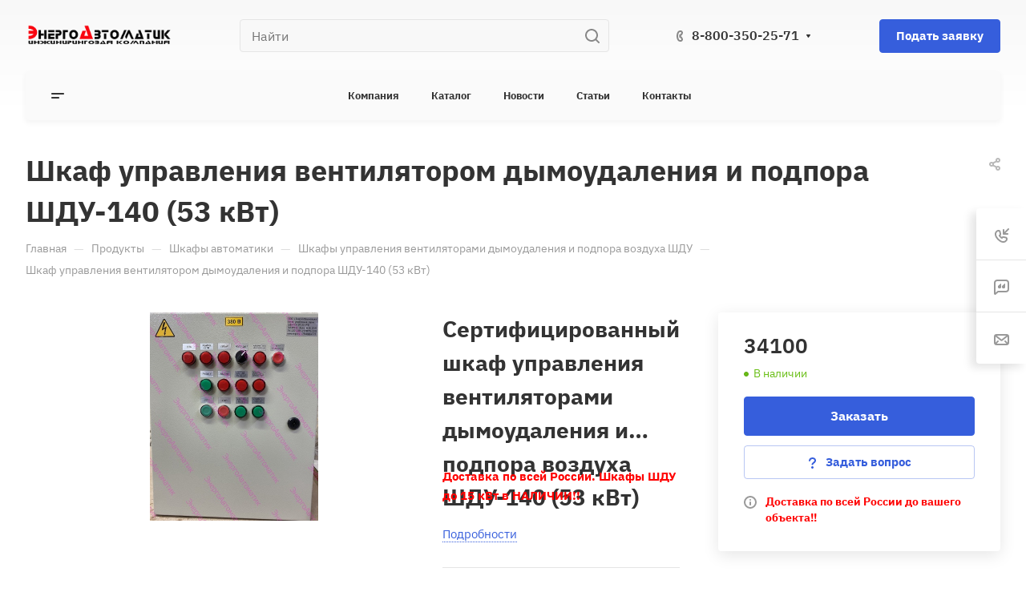

--- FILE ---
content_type: text/html; charset=UTF-8
request_url: https://nrga.ru/product/shpaa/shkafy-dymoudaleniya-shdu/shkaf-upravleniya-ventilyatorom-shdu-140-53-kvt/
body_size: 68748
content:
<!DOCTYPE html>
<html xmlns="http://www.w3.org/1999/xhtml" xml:lang="ru" lang="ru" class="  ">
	<head>
		<title>Шкаф управления ШДУ-140 (53 кВт) управление вентилятором и клапаном купить.</title>
		<meta name="viewport" content="initial-scale=1.0, width=device-width, maximum-scale=1" />
		<meta name="HandheldFriendly" content="true" />
		<meta name="yes" content="yes" />
		<meta name="apple-mobile-web-app-status-bar-style" content="black" />
		<meta name="SKYPE_TOOLBAR" content="SKYPE_TOOLBAR_PARSER_COMPATIBLE" />
		<meta http-equiv="Content-Type" content="text/html; charset=UTF-8" />
<meta name="keywords" content="Шкафы пожарной автоматики, шун, шув, шду, ШУПК." />
<meta name="description" content="Купить шкаф управления вентиляторами  ШДУ-140 (53 кВт) у сертифицированного производителя с доставкой по всей России. Оптимальная цена на шкаф управления дымоудалением и подпором воздуха." />
<script data-skip-moving="true">(function(w, d) {var v = w.frameCacheVars = {"CACHE_MODE":"HTMLCACHE","storageBlocks":[],"dynamicBlocks":{"p6wPI7":"d41d8cd98f00","options-block":"d41d8cd98f00","header-buffered-logo1":"1810d96ee931","header-buffered-fixed-logo1":"1810d96ee931","header-buffered-mobile-logo1":"1810d96ee931","header-buffered-mobile-logo2":"1810d96ee931","6mjmAm":"d41d8cd98f00","UlJlsX":"856c8d53328f","bottom-panel-block":"d41d8cd98f00","usGFk5":"d41d8cd98f00"},"AUTO_UPDATE":true,"AUTO_UPDATE_TTL":120,"version":2};var inv = false;if (v.AUTO_UPDATE === false){if (v.AUTO_UPDATE_TTL && v.AUTO_UPDATE_TTL > 0){var lm = Date.parse(d.lastModified);if (!isNaN(lm)){var td = new Date().getTime();if ((lm + v.AUTO_UPDATE_TTL * 1000) >= td){w.frameRequestStart = false;w.preventAutoUpdate = true;return;}inv = true;}}else{w.frameRequestStart = false;w.preventAutoUpdate = true;return;}}var r = w.XMLHttpRequest ? new XMLHttpRequest() : (w.ActiveXObject ? new w.ActiveXObject("Microsoft.XMLHTTP") : null);if (!r) { return; }w.frameRequestStart = true;var m = v.CACHE_MODE; var l = w.location; var x = new Date().getTime();var q = "?bxrand=" + x + (l.search.length > 0 ? "&" + l.search.substring(1) : "");var u = l.protocol + "//" + l.host + l.pathname + q;r.open("GET", u, true);r.setRequestHeader("BX-ACTION-TYPE", "get_dynamic");r.setRequestHeader("X-Bitrix-Composite", "get_dynamic");r.setRequestHeader("BX-CACHE-MODE", m);r.setRequestHeader("BX-CACHE-BLOCKS", v.dynamicBlocks ? JSON.stringify(v.dynamicBlocks) : "");if (inv){r.setRequestHeader("BX-INVALIDATE-CACHE", "Y");}try { r.setRequestHeader("BX-REF", d.referrer || "");} catch(e) {}if (m === "APPCACHE"){r.setRequestHeader("BX-APPCACHE-PARAMS", JSON.stringify(v.PARAMS));r.setRequestHeader("BX-APPCACHE-URL", v.PAGE_URL ? v.PAGE_URL : "");}r.onreadystatechange = function() {if (r.readyState != 4) { return; }var a = r.getResponseHeader("BX-RAND");var b = w.BX && w.BX.frameCache ? w.BX.frameCache : false;if (a != x || !((r.status >= 200 && r.status < 300) || r.status === 304 || r.status === 1223 || r.status === 0)){var f = {error:true, reason:a!=x?"bad_rand":"bad_status", url:u, xhr:r, status:r.status};if (w.BX && w.BX.ready && b){BX.ready(function() {setTimeout(function(){BX.onCustomEvent("onFrameDataRequestFail", [f]);}, 0);});}w.frameRequestFail = f;return;}if (b){b.onFrameDataReceived(r.responseText);if (!w.frameUpdateInvoked){b.update(false);}w.frameUpdateInvoked = true;}else{w.frameDataString = r.responseText;}};r.send();var p = w.performance;if (p && p.addEventListener && p.getEntries && p.setResourceTimingBufferSize){var e = 'resourcetimingbufferfull';var h = function() {if (w.BX && w.BX.frameCache && w.BX.frameCache.frameDataInserted){p.removeEventListener(e, h);}else {p.setResourceTimingBufferSize(p.getEntries().length + 50);}};p.addEventListener(e, h);}})(window, document);</script>


<link href="/bitrix/js/ui/design-tokens/dist/ui.design-tokens.min.css?172174951323463"  rel="stylesheet" />
<link href="/bitrix/js/ui/fonts/opensans/ui.font.opensans.min.css?16841632082320"  rel="stylesheet" />
<link href="/bitrix/js/main/popup/dist/main.popup.bundle.min.css?175851368628056"  rel="stylesheet" />
<link href="/bitrix/cache/css/s1/aspro-allcorp3/page_5e36b7c299bfad5922b51323f0e62e3a/page_5e36b7c299bfad5922b51323f0e62e3a_v1.css?176695207842431"  rel="stylesheet" />
<link href="/bitrix/cache/css/s1/aspro-allcorp3/default_c4550c019cacac909d86172db6eaf802/default_c4550c019cacac909d86172db6eaf802_v1.css?17669495312125"  rel="stylesheet" />
<link href="/bitrix/cache/css/s1/aspro-allcorp3/template_5de08e0c2d4a5df06c80880b35d7ce82/template_5de08e0c2d4a5df06c80880b35d7ce82_v1.css?1766949531729982"  data-template-style="true" rel="stylesheet" />
<script>if(!window.BX)window.BX={};if(!window.BX.message)window.BX.message=function(mess){if(typeof mess==='object'){for(let i in mess) {BX.message[i]=mess[i];} return true;}};</script>
<script>(window.BX||top.BX).message({"JS_CORE_LOADING":"Загрузка...","JS_CORE_NO_DATA":"- Нет данных -","JS_CORE_WINDOW_CLOSE":"Закрыть","JS_CORE_WINDOW_EXPAND":"Развернуть","JS_CORE_WINDOW_NARROW":"Свернуть в окно","JS_CORE_WINDOW_SAVE":"Сохранить","JS_CORE_WINDOW_CANCEL":"Отменить","JS_CORE_WINDOW_CONTINUE":"Продолжить","JS_CORE_H":"ч","JS_CORE_M":"м","JS_CORE_S":"с","JSADM_AI_HIDE_EXTRA":"Скрыть лишние","JSADM_AI_ALL_NOTIF":"Показать все","JSADM_AUTH_REQ":"Требуется авторизация!","JS_CORE_WINDOW_AUTH":"Войти","JS_CORE_IMAGE_FULL":"Полный размер"});</script>

<script src="/bitrix/js/main/core/core.min.js?1758513733229643"></script>

<script>BX.Runtime.registerExtension({"name":"main.core","namespace":"BX","loaded":true});</script>
<script>BX.setJSList(["\/bitrix\/js\/main\/core\/core_ajax.js","\/bitrix\/js\/main\/core\/core_promise.js","\/bitrix\/js\/main\/polyfill\/promise\/js\/promise.js","\/bitrix\/js\/main\/loadext\/loadext.js","\/bitrix\/js\/main\/loadext\/extension.js","\/bitrix\/js\/main\/polyfill\/promise\/js\/promise.js","\/bitrix\/js\/main\/polyfill\/find\/js\/find.js","\/bitrix\/js\/main\/polyfill\/includes\/js\/includes.js","\/bitrix\/js\/main\/polyfill\/matches\/js\/matches.js","\/bitrix\/js\/ui\/polyfill\/closest\/js\/closest.js","\/bitrix\/js\/main\/polyfill\/fill\/main.polyfill.fill.js","\/bitrix\/js\/main\/polyfill\/find\/js\/find.js","\/bitrix\/js\/main\/polyfill\/matches\/js\/matches.js","\/bitrix\/js\/main\/polyfill\/core\/dist\/polyfill.bundle.js","\/bitrix\/js\/main\/core\/core.js","\/bitrix\/js\/main\/polyfill\/intersectionobserver\/js\/intersectionobserver.js","\/bitrix\/js\/main\/lazyload\/dist\/lazyload.bundle.js","\/bitrix\/js\/main\/polyfill\/core\/dist\/polyfill.bundle.js","\/bitrix\/js\/main\/parambag\/dist\/parambag.bundle.js"]);
</script>
<script>BX.Runtime.registerExtension({"name":"ui.dexie","namespace":"BX.DexieExport","loaded":true});</script>
<script>BX.Runtime.registerExtension({"name":"ls","namespace":"window","loaded":true});</script>
<script>BX.Runtime.registerExtension({"name":"fx","namespace":"window","loaded":true});</script>
<script>BX.Runtime.registerExtension({"name":"fc","namespace":"window","loaded":true});</script>
<script>BX.Runtime.registerExtension({"name":"aspro_owl_gallery","namespace":"window","loaded":true});</script>
<script>BX.Runtime.registerExtension({"name":"aspro_logo","namespace":"window","loaded":true});</script>
<script>BX.Runtime.registerExtension({"name":"aspro_video","namespace":"window","loaded":true});</script>
<script>BX.Runtime.registerExtension({"name":"ui.design-tokens","namespace":"window","loaded":true});</script>
<script>BX.Runtime.registerExtension({"name":"ui.fonts.opensans","namespace":"window","loaded":true});</script>
<script>BX.Runtime.registerExtension({"name":"main.popup","namespace":"BX.Main","loaded":true});</script>
<script>BX.Runtime.registerExtension({"name":"popup","namespace":"window","loaded":true});</script>
<script>BX.Runtime.registerExtension({"name":"aspro_fancybox","namespace":"window","loaded":true});</script>
<script>BX.Runtime.registerExtension({"name":"aspro_catalog_detail","namespace":"window","loaded":true});</script>
<script>BX.Runtime.registerExtension({"name":"aspro_gallery","namespace":"window","loaded":true});</script>
<script>BX.Runtime.registerExtension({"name":"aspro_images_detail","namespace":"window","loaded":true});</script>
<script>BX.Runtime.registerExtension({"name":"aspro_logo_depend_banners","namespace":"window","loaded":true});</script>
<script>(window.BX||top.BX).message({"LANGUAGE_ID":"ru","FORMAT_DATE":"DD.MM.YYYY","FORMAT_DATETIME":"DD.MM.YYYY HH:MI:SS","COOKIE_PREFIX":"BITRIX_SM","SERVER_TZ_OFFSET":"10800","UTF_MODE":"Y","SITE_ID":"s1","SITE_DIR":"\/"});</script>


<script  src="/bitrix/cache/js/s1/aspro-allcorp3/kernel_main/kernel_main_v1.js?176694953187626"></script>
<script src="/bitrix/js/ui/dexie/dist/dexie.bundle.min.js?1758513708102530"></script>
<script src="/bitrix/js/main/core/core_ls.min.js?17362493422683"></script>
<script src="/bitrix/js/main/core/core_frame_cache.min.js?175851371410481"></script>
<script src="/bitrix/js/main/ajax.js?167715902635509"></script>
<script src="/bitrix/js/main/popup/dist/main.popup.bundle.min.js?176694941267480"></script>
<script>BX.setJSList(["\/bitrix\/js\/main\/core\/core_fx.js","\/bitrix\/js\/main\/pageobject\/dist\/pageobject.bundle.js","\/bitrix\/js\/main\/core\/core_window.js","\/bitrix\/templates\/aspro-allcorp3\/js\/jquery.history.js","\/bitrix\/templates\/aspro-allcorp3\/components\/bitrix\/catalog.element\/main\/script.js","\/bitrix\/templates\/aspro-allcorp3\/js\/jquery.fancybox.js","\/bitrix\/templates\/aspro-allcorp3\/components\/bitrix\/catalog.section\/catalog_block\/script.js","\/bitrix\/templates\/aspro-allcorp3\/js\/observer.js","\/bitrix\/templates\/aspro-allcorp3\/vendor\/jquery.easing.js","\/bitrix\/templates\/aspro-allcorp3\/vendor\/jquery.cookie.js","\/bitrix\/templates\/aspro-allcorp3\/vendor\/bootstrap.js","\/bitrix\/templates\/aspro-allcorp3\/vendor\/jquery.validate.min.js","\/bitrix\/templates\/aspro-allcorp3\/vendor\/js\/ripple.js","\/bitrix\/templates\/aspro-allcorp3\/js\/detectmobilebrowser.js","\/bitrix\/templates\/aspro-allcorp3\/js\/matchMedia.js","\/bitrix\/templates\/aspro-allcorp3\/js\/jquery.actual.min.js","\/bitrix\/templates\/aspro-allcorp3\/js\/jquery-ui.min.js","\/bitrix\/templates\/aspro-allcorp3\/js\/jquery.plugin.min.js","\/bitrix\/templates\/aspro-allcorp3\/js\/jquery.alphanumeric.js","\/bitrix\/templates\/aspro-allcorp3\/js\/jquery.autocomplete.js","\/bitrix\/templates\/aspro-allcorp3\/js\/jquery.mobile.custom.touch.min.js","\/bitrix\/templates\/aspro-allcorp3\/js\/jquery.mCustomScrollbar.js","\/bitrix\/templates\/aspro-allcorp3\/js\/jqModal.js","\/bitrix\/templates\/aspro-allcorp3\/js\/jquery.uniform.min.js","\/bitrix\/templates\/aspro-allcorp3\/js\/jquery.countdown.min.js","\/bitrix\/templates\/aspro-allcorp3\/js\/jquery.countdown-ru.js","\/bitrix\/templates\/aspro-allcorp3\/js\/scrollTabs.js","\/bitrix\/templates\/aspro-allcorp3\/js\/blocks\/controls.js","\/bitrix\/templates\/aspro-allcorp3\/js\/blocks\/hover-block.js","\/bitrix\/templates\/aspro-allcorp3\/js\/blocks\/mobile.js","\/bitrix\/templates\/aspro-allcorp3\/js\/blocks\/selectOffer.js","\/bitrix\/templates\/aspro-allcorp3\/js\/blocks\/tabs-history.js","\/bitrix\/templates\/aspro-allcorp3\/js\/general.js","\/bitrix\/templates\/aspro-allcorp3\/js\/custom.js","\/bitrix\/templates\/aspro-allcorp3\/vendor\/js\/carousel\/owl\/owl.carousel.js","\/bitrix\/templates\/aspro-allcorp3\/js\/logo.js","\/bitrix\/components\/aspro\/eyed.allcorp3\/templates\/.default\/script.js","\/bitrix\/templates\/aspro-allcorp3\/js\/phones.js","\/bitrix\/templates\/aspro-allcorp3\/components\/bitrix\/menu\/mega_menu\/script.js","\/bitrix\/components\/bitrix\/search.title\/script.js","\/bitrix\/templates\/aspro-allcorp3\/components\/bitrix\/search.title\/corp\/script.js","\/bitrix\/templates\/aspro-allcorp3\/components\/bitrix\/menu\/menu_new\/script.js","\/bitrix\/templates\/aspro-allcorp3\/components\/bitrix\/menu\/left\/script.js","\/bitrix\/components\/aspro\/marketing.popup.allcorp3\/templates\/.default\/script.js","\/bitrix\/templates\/aspro-allcorp3\/components\/bitrix\/search.title\/fixed\/script.js","\/bitrix\/templates\/aspro-allcorp3\/js\/logo_depend_banners.js","\/bitrix\/templates\/aspro-allcorp3\/js\/jquery.inputmask.bundle.min.js"]);</script>
<script>BX.setCSSList(["\/bitrix\/templates\/aspro-allcorp3\/components\/bitrix\/catalog\/main\/style.css","\/bitrix\/templates\/aspro-allcorp3\/components\/bitrix\/catalog.element\/main\/style.css","\/bitrix\/templates\/aspro-allcorp3\/css\/jquery.fancybox.css","\/bitrix\/templates\/aspro-allcorp3\/css\/fancybox-gallery.css","\/bitrix\/templates\/aspro-allcorp3\/components\/bitrix\/catalog.section\/catalog_block\/style.css","\/bitrix\/templates\/aspro-allcorp3\/css\/catalog_detail.css","\/bitrix\/templates\/aspro-allcorp3\/css\/gallery.css","\/bitrix\/templates\/aspro-allcorp3\/css\/images_detail.css","\/bitrix\/templates\/aspro-allcorp3\/css\/fonts\/ibm-plex-sans\/css\/ibm-plex-sans.min.css","\/bitrix\/templates\/aspro-allcorp3\/css\/bootstrap.css","\/bitrix\/templates\/aspro-allcorp3\/css\/theme-elements.css","\/bitrix\/templates\/aspro-allcorp3\/css\/jquery.mCustomScrollbar.min.css","\/bitrix\/templates\/aspro-allcorp3\/vendor\/css\/ripple.css","\/bitrix\/templates\/aspro-allcorp3\/css\/animation\/animate.min.css","\/bitrix\/templates\/aspro-allcorp3\/css\/animation\/animation_ext.css","\/bitrix\/templates\/aspro-allcorp3\/css\/buttons.css","\/bitrix\/templates\/aspro-allcorp3\/css\/svg.css","\/bitrix\/templates\/aspro-allcorp3\/css\/header.css","\/bitrix\/templates\/aspro-allcorp3\/css\/footer.css","\/bitrix\/templates\/aspro-allcorp3\/css\/menu-top.css","\/bitrix\/templates\/aspro-allcorp3\/css\/mega-menu.css","\/bitrix\/templates\/aspro-allcorp3\/css\/mobile-header.css","\/bitrix\/templates\/aspro-allcorp3\/css\/mobile-menu.css","\/bitrix\/templates\/aspro-allcorp3\/css\/header-fixed.css","\/bitrix\/templates\/aspro-allcorp3\/css\/search-title.css","\/bitrix\/templates\/aspro-allcorp3\/css\/page-title-breadcrumb-pagination.css","\/bitrix\/templates\/aspro-allcorp3\/css\/social-icons.css","\/bitrix\/templates\/aspro-allcorp3\/css\/left-menu.css","\/bitrix\/templates\/aspro-allcorp3\/css\/top-menu.css","\/bitrix\/templates\/aspro-allcorp3\/css\/detail-gallery.css","\/bitrix\/templates\/aspro-allcorp3\/css\/detail.css","\/bitrix\/templates\/aspro-allcorp3\/css\/banners.css","\/bitrix\/templates\/aspro-allcorp3\/css\/yandex-map.css","\/bitrix\/templates\/aspro-allcorp3\/css\/bg-banner.css","\/bitrix\/templates\/aspro-allcorp3\/css\/smart-filter.css","\/bitrix\/templates\/aspro-allcorp3\/css\/basket.css","\/bitrix\/templates\/aspro-allcorp3\/css\/contacts.css","\/bitrix\/templates\/aspro-allcorp3\/css\/regions.css","\/bitrix\/templates\/aspro-allcorp3\/css\/profile.css","\/bitrix\/templates\/aspro-allcorp3\/css\/item-views.css","\/bitrix\/templates\/aspro-allcorp3\/css\/catalog.css","\/bitrix\/templates\/aspro-allcorp3\/css\/reviews.css","\/bitrix\/templates\/aspro-allcorp3\/css\/h1-bold.css","\/bitrix\/templates\/aspro-allcorp3\/css\/blocks\/arrows.css","\/bitrix\/templates\/aspro-allcorp3\/css\/blocks\/ask-block.css","\/bitrix\/templates\/aspro-allcorp3\/css\/blocks\/back-url.css","\/bitrix\/templates\/aspro-allcorp3\/css\/blocks\/chars.css","\/bitrix\/templates\/aspro-allcorp3\/css\/blocks\/controls.css","\/bitrix\/templates\/aspro-allcorp3\/css\/blocks\/countdown.css","\/bitrix\/templates\/aspro-allcorp3\/css\/blocks\/cross.css","\/bitrix\/templates\/aspro-allcorp3\/css\/blocks\/dark-light-theme.css","\/bitrix\/templates\/aspro-allcorp3\/css\/blocks\/docs.css","\/bitrix\/templates\/aspro-allcorp3\/css\/blocks\/file-type.css","\/bitrix\/templates\/aspro-allcorp3\/css\/blocks\/flexbox.css","\/bitrix\/templates\/aspro-allcorp3\/css\/blocks\/grid-list.css","\/bitrix\/templates\/aspro-allcorp3\/css\/blocks\/gutters.css","\/bitrix\/templates\/aspro-allcorp3\/css\/blocks\/hint.css","\/bitrix\/templates\/aspro-allcorp3\/css\/blocks\/icon-block.css","\/bitrix\/templates\/aspro-allcorp3\/css\/blocks\/images.css","\/bitrix\/templates\/aspro-allcorp3\/css\/blocks\/line-block.css","\/bitrix\/templates\/aspro-allcorp3\/css\/blocks\/mobile-scrolled.css","\/bitrix\/templates\/aspro-allcorp3\/css\/blocks\/popup.css","\/bitrix\/templates\/aspro-allcorp3\/css\/blocks\/prices.css","\/bitrix\/templates\/aspro-allcorp3\/css\/blocks\/rating.css","\/bitrix\/templates\/aspro-allcorp3\/css\/blocks\/right-dock.css","\/bitrix\/templates\/aspro-allcorp3\/css\/blocks\/scroller.css","\/bitrix\/templates\/aspro-allcorp3\/css\/blocks\/share.css","\/bitrix\/templates\/aspro-allcorp3\/css\/blocks\/social-list.css","\/bitrix\/templates\/aspro-allcorp3\/css\/blocks\/sticker.css","\/bitrix\/templates\/aspro-allcorp3\/css\/blocks\/sticky.css","\/bitrix\/templates\/aspro-allcorp3\/css\/blocks\/tabs.css","\/bitrix\/templates\/aspro-allcorp3\/css\/blocks\/toggle.css","\/bitrix\/templates\/aspro-allcorp3\/vendor\/css\/carousel\/owl\/owl.carousel.css","\/bitrix\/templates\/aspro-allcorp3\/vendor\/css\/carousel\/owl\/owl.theme.default.css","\/bitrix\/templates\/aspro-allcorp3\/css\/owl-styles.css","\/bitrix\/templates\/aspro-allcorp3\/css\/conditional\/video-block.min.css","\/bitrix\/templates\/.default\/ajax\/ajax.css","\/bitrix\/components\/aspro\/eyed.allcorp3\/templates\/.default\/style.css","\/bitrix\/components\/aspro\/social.info.allcorp3\/templates\/.default\/style.css","\/bitrix\/templates\/aspro-allcorp3\/components\/bitrix\/menu\/mega_menu\/style.css","\/bitrix\/templates\/aspro-allcorp3\/components\/bitrix\/menu\/menu_new\/style.css","\/bitrix\/templates\/aspro-allcorp3\/components\/bitrix\/breadcrumb\/main\/style.css","\/bitrix\/components\/aspro\/marketing.popup.allcorp3\/templates\/.default\/style.css","\/bitrix\/templates\/aspro-allcorp3\/css\/widget.css","\/bitrix\/templates\/aspro-allcorp3\/styles.css","\/bitrix\/templates\/aspro-allcorp3\/template_styles.css","\/bitrix\/templates\/aspro-allcorp3\/css\/form.css","\/bitrix\/templates\/aspro-allcorp3\/css\/colored.css","\/bitrix\/templates\/aspro-allcorp3\/css\/responsive.css","\/bitrix\/templates\/aspro-allcorp3\/themes\/13\/colors.css","\/bitrix\/templates\/aspro-allcorp3\/css\/width-3.css","\/bitrix\/templates\/aspro-allcorp3\/css\/fonts\/font-14.css","\/bitrix\/templates\/aspro-allcorp3\/css\/custom.css","\/bitrix\/templates\/aspro-allcorp3\/css\/bottom-icons-panel.css"]);</script>
<link rel="stylesheet" href="/bitrix/templates/aspro-allcorp3/css/custom.css?v=1768705770" />
<script>BX.message({'JS_REQUIRED':'Заполните это поле!','JS_FORMAT':'Неверный формат!','JS_FILE_EXT':'Недопустимое расширение файла!','JS_PASSWORD_COPY':'Пароли не совпадают!','JS_PASSWORD_LENGTH':'Минимум 6 символов!','JS_ERROR':'Неверно заполнено поле!','JS_FILE_SIZE':'Максимальный размер 5мб!','JS_FILE_BUTTON_NAME':'Выберите файл','JS_FILE_DEFAULT':'Файл не найден','JS_DATE':'Некорректная дата!','JS_DATETIME':'Некорректная дата/время!','JS_REQUIRED_LICENSES':'Согласитесь с условиями','S_CALLBACK':'Заказать звонок','S_QUESTION':'Задать вопрос','S_ASK_QUESTION':'Задать вопрос','S_FEEDBACK':'Оставить отзыв','ERROR_INCLUDE_MODULE_DIGITAL_TITLE':'Ошибка подключения модуля &laquo;Аспро: Корпоративный сайт 3.0&raquo;','ERROR_INCLUDE_MODULE_DIGITAL_TEXT':'Ошибка подключения модуля &laquo;Аспро: Корпоративный сайт 3.0&raquo;.<br />Пожалуйста установите модуль и повторите попытку','S_SERVICES':'Наши услуги','S_SERVICES_SHORT':'Услуги','S_TO_ALL_SERVICES':'Все услуги','S_CATALOG':'Каталог товаров','S_CATALOG_SHORT':'Каталог','S_TO_ALL_CATALOG':'Весь каталог','S_CATALOG_FAVORITES':'Наши товары','S_CATALOG_FAVORITES_SHORT':'Товары','S_NEWS':'Новости','S_TO_ALL_NEWS':'Все новости','S_COMPANY':'О компании','S_OTHER':'Прочее','S_CONTENT':'Контент','T_JS_ARTICLE':'Артикул: ','T_JS_NAME':'Наименование: ','T_JS_PRICE':'Цена: ','T_JS_QUANTITY':'Количество: ','T_JS_SUMM':'Сумма: ','FANCY_CLOSE':'Закрыть','FANCY_NEXT':'Вперед','FANCY_PREV':'Назад','CUSTOM_COLOR_CHOOSE':'Выбрать','CUSTOM_COLOR_CANCEL':'Отмена','S_MOBILE_MENU':'Меню','DIGITAL_T_MENU_BACK':'Назад','DIGITAL_T_MENU_CALLBACK':'Обратная связь','DIGITAL_T_MENU_CONTACTS_TITLE':'Будьте на связи','TITLE_BASKET':'В корзине товаров на #SUMM#','BASKET_SUMM':'#SUMM#','EMPTY_BASKET':'Корзина пуста','TITLE_BASKET_EMPTY':'Корзина пуста','BASKET':'Корзина','SEARCH_TITLE':'Поиск','SOCIAL_TITLE':'Оставайтесь на связи','LOGIN':'Войти','MY_CABINET':'Кабинет','SUBSCRIBE_TITLE':'Будьте всегда в курсе','HEADER_SCHEDULE':'Время работы','SEO_TEXT':'SEO описание','COMPANY_IMG':'Картинка компании','COMPANY_TEXT':'Описание компании','JS_RECAPTCHA_ERROR':'Пройдите проверку','JS_PROCESSING_ERROR':'Согласитесь с условиями!','CONFIG_SAVE_SUCCESS':'Настройки сохранены','CONFIG_SAVE_FAIL':'Ошибка сохранения настроек','CLEAR_FILE':'Отменить','ALL_TIME':'За все время','ALL_SECTIONS_PROJECT':'Все проекты','RELOAD_PAGE':'Обновить страницу','REFRESH':'Поменять картинку','RECAPTCHA_TEXT':'Подтвердите, что вы не робот','SHOW':'Еще','HIDE':'Скрыть','FILTER_EXPAND_VALUES':'Показать все','FILTER_HIDE_VALUES':'Свернуть','COUNTDOWN_SEC':'сек','COUNTDOWN_MIN':'мин','COUNTDOWN_HOUR':'час','COUNTDOWN_DAY0':'дн','COUNTDOWN_DAY1':'дн','COUNTDOWN_DAY2':'дн','COUNTDOWN_WEAK0':'Недель','COUNTDOWN_WEAK1':'Неделя','COUNTDOWN_WEAK2':'Недели','COUNTDOWN_MONTH0':'Месяцев','COUNTDOWN_MONTH1':'Месяц','COUNTDOWN_MONTH2':'Месяца','COUNTDOWN_YEAR0':'Лет','COUNTDOWN_YEAR1':'Год','COUNTDOWN_YEAR2':'Года','COUNTDOWN_COMPACT_SEC':'с','COUNTDOWN_COMPACT_MIN':'м','COUNTDOWN_COMPACT_HOUR':'ч','COUNTDOWN_COMPACT_DAY':'д','COUNTDOWN_COMPACT_WEAK':'н','COUNTDOWN_COMPACT_MONTH':'м','COUNTDOWN_COMPACT_YEAR0':'л','COUNTDOWN_COMPACT_YEAR1':'г'})</script>

                <script src="/bitrix/templates/aspro-allcorp3/js/app.min.js?17398209472299"></script>
                <script data-skip-moving="true" src="/bitrix/js/aspro.allcorp3/jquery/jquery-2.1.3.min.js"></script>
                <script data-skip-moving="true" src="/bitrix/templates/aspro-allcorp3/js/speed.min.js?=1677159516"></script>
            
<style>html {--theme-base-color: #365edc;--theme-base-opacity-color: #365edc1a;--theme-more-color: #1831a1;--theme-border-radius:4px;--theme-outer-border-radius:4px;--theme-button-border-radius:4px;--theme-text-transform:none;--theme-letter-spacing:normal;--theme-button-font-size:0%;--theme-button-padding-2px:0%;--theme-button-padding-1px:0%;--theme-more-color-hue:229;--theme-more-color-saturation:74%;--theme-more-color-lightness:36%;--theme-base-color-hue:226;--theme-base-color-saturation:70%;--theme-base-color-lightness:54%;--theme-lightness-hover-diff:6%}</style>
<style>html {--theme-base-color: #365edc;--theme-base-opacity-color: #365edc1a;--theme-more-color: #1831a1;--theme-border-radius:4px;--theme-outer-border-radius:4px;--theme-button-border-radius:4px;--theme-text-transform:none;--theme-letter-spacing:normal;--theme-button-font-size:0%;--theme-button-padding-2px:0%;--theme-button-padding-1px:0%;--theme-more-color-hue:229;--theme-more-color-saturation:74%;--theme-more-color-lightness:36%;--theme-base-color-hue:226;--theme-base-color-saturation:70%;--theme-base-color-lightness:54%;--theme-lightness-hover-diff:6%}</style>
<link href="/bitrix/templates/aspro-allcorp3/css/print.min.css?167715951611596" data-template-style="true" rel="stylesheet" media="print">
<script>window.lazySizesConfig = window.lazySizesConfig || {};lazySizesConfig.loadMode = 1;lazySizesConfig.expand = 200;lazySizesConfig.expFactor = 1;lazySizesConfig.hFac = 0.1;</script>
<script src="/bitrix/templates/aspro-allcorp3/vendor/ls.unveilhooks.min.js" data-skip-moving="true" defer=""></script>
<script src="/bitrix/templates/aspro-allcorp3/vendor/lazysizes.min.js" data-skip-moving="true" defer=""></script>
<script data-skip-moving="true" src="/bitrix/templates/aspro-allcorp3/js/actual.counter.min.js?=1677159516" defer></script>
<link rel="shortcut icon" href="/favicon.png" type="image/png" />
<link rel="apple-touch-icon" sizes="180x180" href="/upload/CAllcorp3/2d1/nz62mad462d3x6n8z2y547weooac4fnb.png" />
<meta property="og:description" content="Сертифицированный шкаф управления вентиляторами дымоудаления и подпора воздуха ШДУ-140 (53 кВт) 
 

 Доставка по всей России. Шкафы ШДУ до 15 кВт в НАЛИЧИИ!!

" />
<meta property="og:image" content="https://nrga.ru/upload/iblock/00a/1hxrw653mtg4z614ez91ruzx7hxvxh3z.jpg" />
<link rel="image_src" href="https://nrga.ru/upload/iblock/00a/1hxrw653mtg4z614ez91ruzx7hxvxh3z.jpg"  />
<meta property="og:title" content="Шкаф управления ШДУ-140 (53 кВт) управление вентилятором и клапаном купить." />
<meta property="og:type" content="website" />
<meta property="og:url" content="https://nrga.ru/product/shpaa/shkafy-dymoudaleniya-shdu/shkaf-upravleniya-ventilyatorom-shdu-140-53-kvt/" />



<script  src="/bitrix/cache/js/s1/aspro-allcorp3/template_78ff06e7faab50a79043034237e492bc/template_78ff06e7faab50a79043034237e492bc_v1.js?1766949531534000"></script>
<script  src="/bitrix/cache/js/s1/aspro-allcorp3/page_f8c1d57b60172b50229069500ff184e9/page_f8c1d57b60172b50229069500ff184e9_v1.js?176695207894156"></script>


						<script>
			document.fonts.onloadingdone = function() {
				if (typeof CheckTopMenuDotted === 'function') {
					CheckTopMenuDotted();
				}
			}
		</script>
		<style>html {}</style>	</head>
	<body class=" site_s1   header_padding-150 side_left region_confirm_normal header_fill_gray all_title_1 menu_lowercase_y fixed_y mfixed_n mfixed_view_always title_position_left mmenu_leftside mheader-v1 footer-v2 fill_bg_ header-v6 title-v1 bottom-icons-panel_y with_phones theme-light" id="main" data-site="/">
		<div class="bx_areas"></div>

		
		<div id="panel"></div>


		<div id="bxdynamic_p6wPI7_start" style="display:none"></div><div id="bxdynamic_p6wPI7_end" style="display:none"></div>				        <script data-skip-moving="true">
            var solutionName = 'arAllcorp3Options';
            var arAsproOptions = window[solutionName] = ({});
        </script>
        <script src="/bitrix/templates/aspro-allcorp3/js/setTheme.php?site_id=s1&site_dir=/" data-skip-moving="true"></script>
        <script>
        var arBasketItems = {};
        if(arAsproOptions.SITE_ADDRESS)
            arAsproOptions.SITE_ADDRESS = arAsproOptions.SITE_ADDRESS.replace(/'/g, "");
        </script>
        <div id="bxdynamic_options-block_start" style="display:none"></div><div id="bxdynamic_options-block_end" style="display:none"></div>
		<div class="body  hover_">
			<div class="body_media"></div>

						<div id="eyed-panel" class="eyed-panel">
			<div class="eyed-panel__inner">
			<!--noindex -->
			<div class="maxwidth-theme">
				<div class="line-block flexbox--justify-beetwen flexbox--wrap line-block--24-vertical">
					<div class="line-block__item eyed-panel__item" data-option="FONT-SIZE">
						<div class="line-block line-block--8-vertical">
							<div class="line-block__item eyed-panel__item-title font_bold">Размер шрифта</div>
							<div class="line-block__item eyed-panel__item-values">
								<div class="line-block line-block--8">
									<div class="line-block__item">
										<a href="" class="eyed-panel__item-value active" data-option_value="16" rel="nofollow" title="Уменьшенный размер шрифта"><i class="svg inline  svg-inline-" aria-hidden="true" ><svg width="19" height="13" viewBox="0 0 19 13" fill="none" xmlns="http://www.w3.org/2000/svg">
    <path d="M8.96686 11.9968L7.82623 8.82495H3.45905L2.34186 11.9968H0.373108L4.64655 0.528076H6.6778L10.9512 11.9968H8.96686ZM7.33405 7.21558L6.26373 4.1062C6.18561 3.89787 6.07623 3.56974 5.93561 3.12183C5.80019 2.67391 5.70644 2.34578 5.65436 2.13745C5.51373 2.77808 5.308 3.4786 5.03717 4.23901L4.00592 7.21558H7.33405ZM17.67 11.9968L17.3028 10.7937H17.2403C16.8236 11.3197 16.4044 11.6791 15.9825 11.8718C15.5606 12.0593 15.0189 12.1531 14.3575 12.1531C13.5085 12.1531 12.8445 11.9239 12.3653 11.4656C11.8913 11.0072 11.6544 10.3588 11.6544 9.52026C11.6544 8.62964 11.9851 7.95776 12.6465 7.50464C13.308 7.05151 14.3158 6.80412 15.67 6.76245L17.1622 6.71558V6.25464C17.1622 5.70256 17.032 5.2911 16.7715 5.02026C16.5163 4.74422 16.1179 4.6062 15.5762 4.6062C15.1335 4.6062 14.709 4.67131 14.3028 4.80151C13.8965 4.93172 13.5059 5.08537 13.1309 5.26245L12.5372 3.94995C13.0059 3.70516 13.5189 3.52026 14.0762 3.39526C14.6335 3.26506 15.1596 3.19995 15.6544 3.19995C16.7533 3.19995 17.5814 3.43953 18.1387 3.9187C18.7012 4.39787 18.9825 5.15047 18.9825 6.17651V11.9968H17.67ZM14.9356 10.7468C15.6023 10.7468 16.1361 10.5619 16.5372 10.1921C16.9434 9.81714 17.1465 9.2937 17.1465 8.62183V7.87183L16.0372 7.9187C15.1726 7.94995 14.5424 8.09578 14.1465 8.3562C13.7559 8.61141 13.5606 9.00464 13.5606 9.53589C13.5606 9.92131 13.6752 10.2208 13.9044 10.4343C14.1335 10.6427 14.4773 10.7468 14.9356 10.7468Z" fill="black"/>
</svg>
</i></a>
									</div>
									<div class="line-block__item">
										<a href="" class="eyed-panel__item-value" data-option_value="20" 
										rel="nofollow" title="Нормальный размер шрифта"><i class="svg inline  svg-inline-" aria-hidden="true" ><svg width="27" height="17" viewBox="0 0 27 17" fill="none" xmlns="http://www.w3.org/2000/svg">
    <path d="M12.2302 16L10.6618 11.6387H4.65692L3.12079 16H0.413757L6.28973 0.230469H9.0827L14.9587 16H12.2302ZM9.98505 9.42578L8.51337 5.15039C8.40594 4.86393 8.25555 4.41276 8.06219 3.79688C7.876 3.18099 7.74709 2.72982 7.67548 2.44336C7.48212 3.32422 7.19924 4.28743 6.82684 5.33301L5.40887 9.42578H9.98505ZM24.197 16L23.6921 14.3457H23.6061C23.0332 15.069 22.4567 15.5632 21.8766 15.8281C21.2966 16.0859 20.5518 16.2148 19.6423 16.2148C18.475 16.2148 17.5619 15.8997 16.903 15.2695C16.2513 14.6393 15.9255 13.7477 15.9255 12.5947C15.9255 11.3701 16.3802 10.4463 17.2897 9.82324C18.1992 9.2002 19.585 8.86003 21.447 8.80273L23.4987 8.73828V8.10449C23.4987 7.34538 23.3197 6.77962 22.9616 6.40723C22.6107 6.02767 22.0628 5.83789 21.3181 5.83789C20.7093 5.83789 20.1257 5.92741 19.5671 6.10645C19.0085 6.28548 18.4714 6.49674 17.9557 6.74023L17.1393 4.93555C17.7839 4.59896 18.4893 4.34473 19.2556 4.17285C20.0218 3.99382 20.7451 3.9043 21.4255 3.9043C22.9365 3.9043 24.0752 4.23372 24.8415 4.89258C25.6149 5.55143 26.0016 6.58626 26.0016 7.99707V16H24.197ZM20.4372 14.2812C21.3539 14.2812 22.0879 14.027 22.6393 13.5186C23.1979 13.0029 23.4772 12.2832 23.4772 11.3594V10.3281L21.9518 10.3926C20.763 10.4355 19.8965 10.6361 19.3522 10.9941C18.8151 11.3451 18.5466 11.8857 18.5466 12.6162C18.5466 13.1462 18.7041 13.5579 19.0192 13.8516C19.3343 14.138 19.807 14.2812 20.4372 14.2812Z" fill="black"/>
</svg></i></a>
									</div>
									<div class="line-block__item">
										<a href="" class="eyed-panel__item-value" data-option_value="24" rel="nofollow" title=" Увеличенный размер шрифта"><i class="svg inline  svg-inline-" aria-hidden="true" ><svg width="34" height="22" viewBox="0 0 34 22" fill="none" xmlns="http://www.w3.org/2000/svg">
    <path d="M15.4788 21L13.4827 15.4492H5.84009L3.88501 21H0.439697L7.91821 0.929688H11.4729L18.9514 21H15.4788ZM12.6213 12.6328L10.7483 7.19141C10.6116 6.82682 10.4202 6.2526 10.1741 5.46875C9.93709 4.6849 9.77303 4.11068 9.68188 3.74609C9.43579 4.86719 9.07576 6.0931 8.60181 7.42383L6.79712 12.6328H12.6213ZM30.7092 21L30.0667 18.8945H29.9573C29.2281 19.8151 28.4944 20.444 27.7561 20.7812C27.0178 21.1094 26.0699 21.2734 24.9124 21.2734C23.4267 21.2734 22.2646 20.8724 21.426 20.0703C20.5966 19.2682 20.1819 18.1335 20.1819 16.666C20.1819 15.1074 20.7607 13.9316 21.9182 13.1387C23.0758 12.3457 24.8394 11.9128 27.2092 11.8398L29.8206 11.7578V10.9512C29.8206 9.98503 29.5927 9.26497 29.137 8.79102C28.6903 8.30794 27.9931 8.06641 27.0452 8.06641C26.2704 8.06641 25.5276 8.18034 24.8167 8.4082C24.1057 8.63607 23.4221 8.90495 22.7659 9.21484L21.7268 6.91797C22.5471 6.48958 23.4449 6.16602 24.4202 5.94727C25.3954 5.7194 26.316 5.60547 27.1819 5.60547C29.1051 5.60547 30.5543 6.02474 31.5295 6.86328C32.5139 7.70182 33.0061 9.01888 33.0061 10.8145V21H30.7092ZM25.9241 18.8125C27.0907 18.8125 28.025 18.4889 28.7268 17.8418C29.4377 17.1855 29.7932 16.2695 29.7932 15.0938V13.7812L27.8518 13.8633C26.3388 13.918 25.2359 14.1732 24.5432 14.6289C23.8596 15.0755 23.5178 15.7637 23.5178 16.6934C23.5178 17.3678 23.7183 17.8919 24.1194 18.2656C24.5204 18.6302 25.122 18.8125 25.9241 18.8125Z" fill="black"/>
</svg></i></a>
									</div>
								</div>
							</div>
						</div>
					</div>
					<div class="line-block__item eyed-panel__item" data-option="COLOR-SCHEME">
						<div class="line-block line-block--8-vertical">
							<div class="line-block__item eyed-panel__item-title font_bold">Цвет фона и шрифта</div>
							<div class="line-block__item eyed-panel__item-values">
								<div class="line-block line-block--8">
									<div class="line-block__item">
										<a href="" class="eyed-panel__item-value active" data-option_value="black" rel="nofollow" title="Черным по белому фону"><span><i class="svg inline  svg-inline-" aria-hidden="true" ><svg width="12" height="18" viewBox="0 0 12 18" fill="none" xmlns="http://www.w3.org/2000/svg">
    <path d="M10 10.7227H11.9962V17.0028H9.36823V13H0V0H2.72461V10.7324H7.28418V0H10V10.7227Z" fill="black"/>
</svg></i></span></a>
									</div>
									<div class="line-block__item">
										<a href="" class="eyed-panel__item-value" data-option_value="white" rel="nofollow" title="Белым по черному фону"><span><i class="svg inline  svg-inline-" aria-hidden="true" ><svg width="12" height="18" viewBox="0 0 12 18" fill="none" xmlns="http://www.w3.org/2000/svg">
    <path d="M10 10.7227H11.9962V17.0028H9.36823V13H0V0H2.72461V10.7324H7.28418V0H10V10.7227Z" fill="#FFFFFF"/>
</svg>
</i></span></a>
									</div>
									<div class="line-block__item">
										<a href="" class="eyed-panel__item-value" data-option_value="blue" rel="nofollow" title="Синим по голубому фону"><span><i class="svg inline  svg-inline-" aria-hidden="true" ><svg width="12" height="18" viewBox="0 0 12 18" fill="none" xmlns="http://www.w3.org/2000/svg">
    <path d="M10 10.7227H11.9962V17.0028H9.36823V13H0V0H2.72461V10.7324H7.28418V0H10V10.7227Z" fill="#133C58"/>
</svg></i></span></a>
									</div>
									<div class="line-block__item">
										<a href="" class="eyed-panel__item-value" data-option_value="black_on_yellow" rel="nofollow" title="Черным по желтому фону"><span><i class="svg inline  svg-inline-" aria-hidden="true" ><svg width="12" height="18" viewBox="0 0 12 18" fill="none" xmlns="http://www.w3.org/2000/svg">
    <path d="M10 10.7227H11.9962V17.0028H9.36823V13H0V0H2.72461V10.7324H7.28418V0H10V10.7227Z" fill="#FFFF00"/>
</svg></i></span></a>
									</div>
									<div class="line-block__item">
										<a href="" class="eyed-panel__item-value" data-option_value="green" rel="nofollow" title="Зеленым по черному фону"><span><i class="svg inline  svg-inline-" aria-hidden="true" ><svg width="12" height="18" viewBox="0 0 12 18" fill="none" xmlns="http://www.w3.org/2000/svg">
    <path d="M10 10.7227H11.9962V17.0028H9.36823V13H0V0H2.72461V10.7324H7.28418V0H10V10.7227Z" fill="#a9dd38"/>
</svg>
</i></span></a>
									</div>
								</div>
							</div>
						</div>
					</div>
					<div class="line-block__item eyed-panel__item" data-option="IMAGES">
						<div class="line-block line-block--8-vertical">
							<div class="line-block__item eyed-panel__item-title font_bold">Изображения</div>
							<div class="line-block__item eyed-panel__item-values">
								<div class="line-block line-block--8">
									<div class="line-block__item">
										<a href="" class="eyed-panel__item-value active" data-option_value="1" rel="nofollow" title="Отображать изображения"><i class="svg inline  svg-inline-" aria-hidden="true" ><svg width="23" height="16" viewBox="0 0 23 16" fill="none" xmlns="http://www.w3.org/2000/svg">
    <path fill-rule="evenodd" clip-rule="evenodd" d="M6.99999 3C6.99999 4.65685 5.65684 6 3.99999 6C2.34314 6 0.99999 4.65685 0.99999 3C0.99999 1.34315 2.34314 0 3.99999 0C5.65684 0 6.99999 1.34315 6.99999 3ZM5.24741 8.86009L0.451182 14.3415C-0.114578 14.9881 0.344599 16 1.20376 16H13L6.75257 8.86009C6.35416 8.40476 5.64583 8.40476 5.24741 8.86009ZM12.2137 3.00071L8.52538 7.69489L15.9999 15.9999H21.9425C22.777 15.9999 23.2444 15.0382 22.7288 14.3821L13.7863 3.00071C13.3859 2.49114 12.614 2.49114 12.2137 3.00071Z" fill="black"/>
</svg></i></a>
									</div>
									<div class="line-block__item">
										<a href="" class="eyed-panel__item-value" data-option_value="0" rel="nofollow" title="Скрывать изображения"><i class="svg inline  svg-inline-" aria-hidden="true" ><svg width="20" height="20" viewBox="0 0 20 20" fill="none" xmlns="http://www.w3.org/2000/svg">
    <path fill-rule="evenodd" clip-rule="evenodd" d="M17 10C17 13.866 13.866 17 10 17C8.6099 17 7.31444 16.5948 6.22529 15.8961L15.8961 6.22529C16.5948 7.31444 17 8.6099 17 10ZM4.06915 18.0522C5.72846 19.2764 7.77973 20 10 20C15.5228 20 20 15.5228 20 10C20 4.47715 15.5228 0 10 0C4.47715 0 0 4.47715 0 10C0 12.2203 0.723592 14.2716 1.94782 15.9309L1.9023 15.9764L2.2681 16.3422C2.68477 16.8496 3.15041 17.3152 3.6578 17.7319L4.02362 18.0977L4.06915 18.0522ZM4.10396 13.7748L13.7748 4.10396C12.6856 3.40521 11.3901 3 10 3C6.13401 3 3 6.13401 3 10C3 11.3901 3.40521 12.6856 4.10396 13.7748Z" fill="black"/>
</svg></i></a>
									</div>
								</div>
							</div>
						</div>
					</div>
					<div class="line-block__item eyed-panel__item" data-option="SPEAKER">
						<div class="line-block line-block--8-vertical">
							<div class="line-block__item eyed-panel__item-title font_bold">Озвучивание текста</div>
							<div class="line-block__item eyed-panel__item-values">
								<div class="line-block line-block--8">
									<div class="line-block__item">
										<a href="" class="eyed-panel__item-value active" data-option_value="1" title="Озвучивать текст" rel="nofollow"><i class="svg inline  svg-inline-" aria-hidden="true" ><svg width="25" height="19" viewBox="0 0 25 19" fill="none" xmlns="http://www.w3.org/2000/svg">
    <path fill-rule="evenodd" clip-rule="evenodd" d="M5 12H2C0.895431 12 0 11.1046 0 9.99999V7.99998C0 6.89541 0.895424 5.99998 1.99999 5.99997L5 5.99996L10.2668 0.321492C10.8851 -0.345077 12 0.0923814 12 1.00153V17.0071C12 17.9166 10.8843 18.3538 10.2663 17.6865L5 12ZM23.7591 4.1292C23.1194 2.58498 22.1819 1.18187 21 -3.15548e-05L19.6087 1.39131C20.6078 2.39049 21.4004 3.5767 21.9412 4.88219C22.4819 6.18769 22.7603 7.58691 22.7603 8.99997C22.7603 10.413 22.4819 11.8122 21.9412 13.1177C21.4004 14.4232 20.6078 15.6094 19.6087 16.6086L21 18C22.1819 16.8181 23.1194 15.415 23.7591 13.8707C24.3987 12.3265 24.7279 10.6714 24.7279 8.99997C24.7279 7.32851 24.3987 5.67343 23.7591 4.1292ZM18.2294 2.30707C19.1083 3.186 19.8055 4.22943 20.2812 5.3778C20.7568 6.52617 21.0016 7.75698 21.0016 8.99997C21.0016 10.243 20.7568 11.4738 20.2812 12.6221C19.8055 13.7705 19.1083 14.8139 18.2294 15.6929L16.8317 14.2952C17.5271 13.5999 18.0787 12.7743 18.4551 11.8657C18.8314 10.9572 19.0251 9.98339 19.0251 8.99997C19.0251 8.01655 18.8314 7.04275 18.4551 6.13419C18.0787 5.22562 17.5271 4.40008 16.8317 3.7047L18.2294 2.30707ZM17.1192 9.07167C17.1342 7.50657 16.6595 5.97594 15.7615 4.69398L14.4778 5.59316C15.1883 6.60742 15.5639 7.81841 15.552 9.05669C15.5402 10.295 15.1415 11.4986 14.4118 12.4991L15.6781 13.4226C16.6004 12.158 17.1043 10.6368 17.1192 9.07167Z" fill="black"/>
</svg></i></a>
									</div>
									<div class="line-block__item">
										<a href="" class="eyed-panel__item-value" data-option_value="0" title="Не озвучивать текст" rel="nofollow"><i class="svg inline  svg-inline-" aria-hidden="true" ><svg width="20" height="20" viewBox="0 0 20 20" fill="none" xmlns="http://www.w3.org/2000/svg">
    <path fill-rule="evenodd" clip-rule="evenodd" d="M17 10C17 13.866 13.866 17 10 17C8.6099 17 7.31444 16.5948 6.22529 15.8961L15.8961 6.22529C16.5948 7.31444 17 8.6099 17 10ZM4.06915 18.0522C5.72846 19.2764 7.77973 20 10 20C15.5228 20 20 15.5228 20 10C20 4.47715 15.5228 0 10 0C4.47715 0 0 4.47715 0 10C0 12.2203 0.723592 14.2716 1.94782 15.9309L1.9023 15.9764L2.2681 16.3422C2.68477 16.8496 3.15041 17.3152 3.6578 17.7319L4.02362 18.0977L4.06915 18.0522ZM4.10396 13.7748L13.7748 4.10396C12.6856 3.40521 11.3901 3 10 3C6.13401 3 3 6.13401 3 10C3 11.3901 3.40521 12.6856 4.10396 13.7748Z" fill="black"/>
</svg></i></a>
									</div>
								</div>
							</div>
						</div>
					</div>
					<div class="line-block__item">
						<div class="btn btn-default eyed-toggle eyed-toggle--off font_bold"><i class="svg inline  svg-inline-" aria-hidden="true" ><svg width="22" height="14" viewBox="0 0 22 14" fill="none" xmlns="http://www.w3.org/2000/svg">
    <path fill-rule="evenodd" clip-rule="evenodd" d="M16.4576 3.84755C17.9142 4.86718 19.1161 6.0974 19.9011 7C19.1161 7.9026 17.9142 9.13282 16.4576 10.1524C14.88 11.2568 13.1674 12 11.4625 12C9.75763 12 8.04508 11.2568 6.46746 10.1524C5.01083 9.13282 3.80896 7.9026 3.02394 7C3.80896 6.0974 5.01083 4.86718 6.46746 3.84755C6.519 3.81148 6.57068 3.77578 6.6225 3.74049C6.51809 4.14288 6.46252 4.56495 6.46252 5C6.46252 7.76142 8.7011 10 11.4625 10C14.2239 10 16.4625 7.76142 16.4625 5C16.4625 4.56495 16.407 4.14288 16.3025 3.74049C16.3544 3.77578 16.406 3.81148 16.4576 3.84755ZM11.4625 0C16.0118 0 19.916 3.92521 21.5903 5.89701C22.1366 6.54044 22.1366 7.45956 21.5903 8.10299C19.916 10.0748 16.0118 14 11.4625 14C6.91329 14 3.00906 10.0748 1.3348 8.10299C0.788465 7.45956 0.788465 6.54044 1.3348 5.89701C3.00906 3.92521 6.91329 0 11.4625 0ZM11.4625 2C9.80567 2 8.46252 3.34315 8.46252 5C8.46252 6.65685 9.80567 8 11.4625 8C13.1194 8 14.4625 6.65685 14.4625 5C14.4625 3.34315 13.1194 2 11.4625 2Z" fill="black"/>
</svg></i>Обычная версия сайта</div>
					</div>
				</div>
			</div>
			<!-- noindex -->
		</div>
				<script>
		BX.ready(function(){
			new JEyed({'ENABLED':true,'ACTIVE':false,'IS_AJAX':false,'SIGNED_PARAMS':'[base64].519ac120e9d3aa33a00ff82061e68aee325180a1ddcda5d7b37997b195b5c903','COOKIE':{'ACTIVE':'ALLCORP3_EYE_VERSION_VALUE','OPTIONS':'ALLCORP3_EYE_VERSION_OPTIONS'},'OPTIONS':{'FONT-SIZE':'16','COLOR-SCHEME':'black','IMAGES':'1','SPEAKER':'1'}});
		});

		BX.message({
			EA_T_EYED_VERSION: 'Версия для слабовидящих',
			EA_T_NORMAL_VERSION: 'Обычная версия сайта',
			EA_T_NORMAL_VERSION_SHORT: 'Обычная версия',
			__EA_T_TEXT_REGEX: '[0-9a-zа-я]',
		});
		</script>
	</div>			<div class="visible-lg visible-md title-v1" data-ajax-block="HEADER" data-ajax-callback="headerInit">
				
<div class="mega-fixed-menu " data-src="" >
	<div class="mega-fixed-menu__row ">
		<div class="line-block line-block--100 line-block--32-1400">
						<div class="line-block__item">
				<div class="logo no-shrinked ">
					<a class="menu-light-icon-fill banner-light-icon-fill" href="/"><img src="/upload/CAllcorp3/d61/tfgnsytd5no92aal7gzwhqhu0rk0n48p.png" alt="Инжиниринговая Компания ЭнергоАвтоматик" title="Инжиниринговая Компания ЭнергоАвтоматик" data-src="" /></a>				</div>
			</div>

											<div class="line-block__item hide-1100 " data-ajax-load-block="HEADER_TOGGLE_SLOGAN">
						
																	<div class="slogan font_sm">
								<div class="slogan__text banner-light-text menu-light-text">
									Сертифицированный производитель шкафов автоматики.								</div>
							</div>
												
						
		</div>


				</div>

		<div class="line-block line-block--48">
											<div class="line-block__item no-shrinked " data-ajax-load-block="HEADER_TOGGLE_PHONE">
						
										<div class="icon-block--with_icon ">
							<div class="phones">
																<div class="phones__phones-wrapper">
									<div class="phones__inner fill-theme-parent phones__inner--with_dropdown phones__inner--big">
	<span class="icon-block__only-icon banner-light-icon-fill menu-light-icon-fill fill-theme-target">
		<i class="svg inline  svg-inline-" aria-hidden="true" ><svg width="14" height="18" viewBox="0 0 14 18" fill="none" xmlns="http://www.w3.org/2000/svg">
<path fill-rule="evenodd" clip-rule="evenodd" d="M6.63104 7.97841C6.80463 8.37048 7.0041 8.78717 7.15518 9.07225C7.27009 9.28907 7.49877 9.67951 7.75313 10.0735C7.76214 10.0675 7.77119 10.0616 7.78029 10.0557C8.42453 9.63686 9.0857 9.68158 9.33213 9.70774C9.65095 9.7416 9.94005 9.82627 10.1562 9.90146C10.5996 10.0556 11.0572 10.2844 11.4507 10.5088C11.8534 10.7384 12.2607 11.0047 12.6067 11.2698C12.7791 11.4018 12.9587 11.5506 13.1228 11.7095C13.2598 11.8422 13.4996 12.0889 13.6819 12.4208C13.9567 12.9214 13.9912 13.4324 13.9984 13.6733C14.0076 13.9837 13.9774 14.2994 13.9216 14.5917C13.8662 14.8818 13.7732 15.2138 13.6215 15.5388C13.4853 15.8308 13.2157 16.3046 12.7088 16.6593C12.2763 16.9621 12.101 17.0614 11.5704 17.3623C11.5097 17.3967 11.4445 17.4337 11.3736 17.4739C10.0199 18.2431 8.63271 17.9822 7.88102 17.8407C7.83467 17.832 7.79075 17.8237 7.74939 17.8162C6.75715 17.6353 5.7137 16.9402 4.80916 16.0871C3.83349 15.1669 2.7972 13.855 1.8574 12.1001C-0.0332021 8.56968 -0.11428 5.48344 0.0632851 4.44905C0.155366 3.91264 0.377274 3.31038 0.67849 2.76835C0.975733 2.23348 1.45254 1.57218 2.16387 1.10241C2.86272 0.640891 3.08665 0.498187 3.5503 0.267086C4.05424 0.0159067 4.54851 -0.00825558 4.84873 0.00182873C5.18399 0.01309 5.50575 0.0758517 5.78987 0.161581C6.29082 0.312738 7.02383 0.643641 7.53773 1.30319C7.84738 1.70061 7.96266 2.13768 8.0032 2.29536C8.0629 2.52757 8.10186 2.76842 8.12854 2.98699C8.18252 3.42919 8.20461 3.93488 8.19668 4.4186C8.1889 4.89393 8.15099 5.42764 8.05633 5.9073C8.00998 6.14217 7.93607 6.43773 7.80765 6.73085C7.7078 6.95878 7.43069 7.53172 6.78987 7.89289C6.7363 7.92309 6.68325 7.95156 6.63104 7.97841ZM4.36756 7.68433C4.55311 8.29107 5.08198 9.4331 5.38688 10.0084C5.69177 10.5837 6.4713 11.8462 6.90539 12.2852C7.33947 12.7242 7.68815 12.619 7.8981 12.5196C7.99603 12.4732 8.11572 12.3629 8.26158 12.2285C8.42842 12.0748 8.62948 11.8895 8.87134 11.7322C9.32463 11.4376 11.633 12.8464 11.9276 13.3829C12.1 13.6969 11.9533 14.7465 11.561 15.0211C11.208 15.2682 11.1075 15.3251 10.5781 15.6255C10.5193 15.6588 10.4551 15.6952 10.3847 15.7353C9.68103 16.1351 8.95879 16.0037 8.10853 15.8487C7.25828 15.6936 5.31836 14.3246 3.62164 11.1563C1.92491 7.98792 1.93885 5.3504 2.03552 4.78725C2.13219 4.22409 2.57448 3.22841 3.267 2.77107C3.95952 2.31373 4.09679 2.22961 4.44334 2.05688C4.78989 1.88414 5.64012 2.12285 5.95894 2.53204C6.27777 2.94122 6.32266 5.86013 5.80696 6.15079C5.54379 6.29912 5.29676 6.38092 5.09355 6.44822C4.89855 6.5128 4.74389 6.56401 4.65399 6.64783C4.65164 6.65003 4.64927 6.65224 4.64688 6.65446C4.4631 6.8257 4.18439 7.08538 4.36756 7.68433Z" fill="#888888"/>
</svg></i>	</span>
	<span class="icon-block__icon banner-light-icon-fill menu-light-icon-fill">
		<i class="svg inline  svg-inline-" aria-hidden="true" ><svg width="8" height="14" viewBox="0 0 8 14" fill="none" xmlns="http://www.w3.org/2000/svg">
<path fill-rule="evenodd" clip-rule="evenodd" d="M4.34544 9.19035C4.3752 9.1854 4.40497 9.18018 4.43443 9.17502C4.57281 9.15079 4.70419 9.12778 4.79424 9.13924C4.98831 9.16393 5.27614 9.5452 5.52934 10.0011C5.80442 10.4963 6.00721 10.9435 5.99815 11.2339C5.9891 11.5243 5.52934 11.9971 5.27589 11.9988C5.02244 12.0005 4.84757 11.9988 4.38109 11.9511C3.9146 11.9034 3.24475 11.4539 3.05287 11.15C3.01142 11.0843 2.9725 11.0222 2.93476 10.9589C2.79777 10.7292 2.67639 10.4843 2.50683 10.0011C2.38177 9.64464 2.27993 9.27989 2.2013 8.9099C2.14516 8.64574 2.10086 8.3789 2.06839 8.11052C2.02384 7.74223 2.00157 7.37103 2.00158 6.99983C2.00159 6.62863 2.02389 6.25743 2.06846 5.88914C2.09963 5.63166 2.14168 5.37559 2.19462 5.12194C2.27415 4.74093 2.37824 4.36536 2.50691 3.99859C2.67086 3.53124 2.78974 3.27887 2.92127 3.05774C2.96323 2.9872 3.00647 2.91984 3.05287 2.8497C3.24475 2.55965 3.88724 2.09621 4.38109 2.04852C4.8225 2.0059 5.01031 2.00383 5.20555 2.00168C5.22875 2.00142 5.25205 2.00116 5.27589 2.00084C5.50043 1.99777 5.99548 2.46384 5.99815 2.76576C6.00082 3.06768 5.80442 3.50335 5.52934 3.99859C5.27614 4.45445 5.03412 4.83208 4.79424 4.86041C4.67301 4.87473 4.50319 4.84587 4.34543 4.81906C4.34446 4.8189 4.34349 4.81873 4.34253 4.81857C4.18927 4.79252 4.04775 4.76868 3.97373 4.78862C3.82312 4.82918 3.54967 4.93563 3.49577 5.30943C3.4932 5.32726 3.49073 5.34436 3.48836 5.36079C3.44104 5.68869 3.43248 5.74799 3.41183 5.99941C3.38433 6.33416 3.37058 6.66702 3.37058 6.99987C3.37058 7.3327 3.38433 7.66553 3.41183 8.00024L3.4131 8.0158C3.43387 8.26866 3.44294 8.37914 3.49577 8.69023C3.54967 9.00762 3.74545 9.17549 3.97986 9.2127C4.08232 9.22896 4.21374 9.21225 4.34544 9.19035ZM5.37457 6.77929C6.14981 6.56283 6.59901 5.993 6.72764 5.82983L6.72889 5.82825C6.95961 5.53558 7.15007 5.20246 7.27928 4.96984C7.43376 4.69172 7.59825 4.374 7.72726 4.05043C7.84309 3.75989 8.00443 3.28778 7.99965 2.74807C7.99459 2.17599 7.77645 1.73588 7.64424 1.50955C7.49263 1.24999 7.31188 1.03239 7.1437 0.862322C6.97566 0.692392 6.7691 0.518305 6.5318 0.372388C6.36872 0.272112 5.89055 -0.00858388 5.24849 0.000201648C5.22601 0.000509335 5.20348 0.000767052 5.18064 0.00102835C4.96138 0.00353635 4.71253 0.00638317 4.18864 0.056969C3.48664 0.124753 2.88759 0.440169 2.52245 0.674477C2.16526 0.903692 1.69714 1.27167 1.38331 1.74608C1.09444 2.18276 0.885227 2.57501 0.618097 3.33648C0.204199 4.51633 4.27173e-05 5.76124 6.70177e-09 6.99976C-4.27039e-05 8.23838 0.204061 9.48338 0.618057 10.6633C0.893193 11.4474 1.10375 11.8115 1.3601 12.2177C1.69309 12.7452 2.20651 13.1264 2.55172 13.3424C2.91355 13.5689 3.50343 13.8727 4.17747 13.9416C4.7199 13.997 4.96732 14.0017 5.28924 13.9996C5.89878 13.9955 6.3547 13.7409 6.55244 13.6179C6.80037 13.4635 7.01009 13.2804 7.17649 13.1062C7.34392 12.9308 7.51551 12.7142 7.65817 12.4628C7.78234 12.2439 7.98212 11.8299 7.99876 11.2962C8.01649 10.7279 7.84015 10.23 7.72897 9.95186C7.59938 9.62767 7.4336 9.30764 7.27928 9.02981C7.11975 8.74261 6.91803 8.42008 6.68541 8.1374C6.57069 7.99798 6.40884 7.81945 6.202 7.65484C6.06387 7.54492 5.77994 7.33821 5.3746 7.22192C5.37135 7.07433 5.37134 6.92688 5.37457 6.77929Z" fill="#888888"/>
</svg></i>	</span>

			<a class="phones__phone-link phones__phone-first dark_link banner-light-text menu-light-text icon-block__name" 
		   href="javascript:;"
		>
		   8-800-350-25-71		</a>
	
			<div class="phones__dropdown">
			<div class="dropdown dropdown--relative">
									<div class="phones__phone-more dropdown__item color-theme-hover dropdown__item--first">
						<a class="phones__phone-link dark_link flexbox flexbox--direction-row flexbox--justify-beetwen phones__phone-link--no_descript" rel="nofollow" href="javascript:;">
							<span class="phones__phone-link-text">
								8-800-350-25-71								
															</span>
							
													</a>
					</div>
									<div class="phones__phone-more dropdown__item color-theme-hover dropdown__item--last">
						<a class="phones__phone-link dark_link flexbox flexbox--direction-row flexbox--justify-beetwen phones__phone-link--no_descript" rel="nofollow" href="javascript:;">
							<span class="phones__phone-link-text">
								+79600664773								
															</span>
							
													</a>
					</div>
								
															<div class="phones__dropdown-item callback-item">

	<button type="button" 
		class="animate-load btn btn-default btn-wide" 
		data-event="jqm" 
		data-param-id="11" 
		data-name="callback"
	>
		Заказать звонок	</button>

</div>											<div class="phones__dropdown-item">
                                                    <div class="email__title phones__dropdown-title">
                        E-mail                    </div>
                
                <div class="phones__dropdown-value">
                                        <div>
                        <a class="dark_link" href="mailto:sale@nrga.ru">sale@nrga.ru</a>                    </div>
                </div>

                                    </div>											<div class="phones__dropdown-item">
                
                                    <div class="address__title phones__dropdown-title">
                        Адрес                    </div>
                
                <div class="phones__dropdown-value">
                                        <div class="address__text address__text--large ">
                        <a href="http://new.nrga.ru/contacts/naberezhnye-chelny/788/">Набережные Челны, Тозелеш 6</a><br>                    </div>
                </div>

                                    </div>											<div class="phones__dropdown-item">
            
                            <div class="schedule__title phones__dropdown-title">
                    Режим работы                </div>
            
            <div class="phones__dropdown-value">
                                <div class="schedule__text  ">
                                            Пн. – Пт.: с 9:00 до 18:00                                    </div>
            </div>

                            </div>											<!-- noindex -->
			<div class="phones__dropdown-item social-item">
		<div class="social  social--picture-image">
		<ul class="social__items  ">
																																																																																																				<li class="social__item social__item--image wh ">
							<a class="social__link fill-theme-hover banner-light-icon-fill menu-light-icon-fill" href="https://wa.me/https://wa.me/79600664773" target="_blank" rel="nofollow" title="Whats App">
															</a>
						</li>
																																																						</ul>

			</div>
			</div>
		<!-- /noindex -->												</div>
		</div>
	
			<span class="more-arrow banner-light-icon-fill menu-light-icon-fill fill-dark-light-block">
			<svg width="7" height="5" viewBox="0 0 7 5" fill="none" xmlns="http://www.w3.org/2000/svg">
<path d="M5.55157 0.0181274H1.45448C1.05285 0.0181274 0.815132 0.46773 1.04127 0.799648L3.08402 3.79799C3.28217 4.08883 3.71079 4.08939 3.90971 3.79907L5.96405 0.800736C6.19139 0.468921 5.9538 0.0181274 5.55157 0.0181274Z" fill="#333333"/>
</svg>
		</span>
	</div>								</div>

															</div>
						</div>
					
						
		</div>


		
								<div class="line-block__item " data-ajax-load-block="HEADER_TOGGLE_BUTTON">
						
										<div class="header-button">
							    <button type="button" class="btn animate-load btn-default"  data-event="jqm" data-param-id="10">Подать заявку</button>
						</div>
					
						
		</div>


				</div>
	</div>

	<div class="mega-fixed-menu__row mega-fixed-menu__row--overflow mega-fixed-menu__main-part">
				<!-- noindex -->
			<div class="burger-menu ">
								<div class="burger-menu__item--large  burger-menu__item--first burger-menu__item--current  burger-menu__item--dropdown ">
				<a class="burger-menu__link--large burger-menu__link--light switcher-title dark_link" href="/company/">
					Компания				</a>
				<span class="burger-menu__item-delimiter"></span>
									<ul class="burger-menu__dropdown--right">
																				<li class="burger-menu__dropdown-item--middle  ">
								<div class="burger-menu__link-wrapper">
									<a class="burger-menu__link--middle burger-menu__link--light font_18 dark_link" href="/company/index.php" title="О компании">
										О компании									</a>
									
																	</div>
															</li>
																				<li class="burger-menu__dropdown-item--middle  ">
								<div class="burger-menu__link-wrapper">
									<a class="burger-menu__link--middle burger-menu__link--light font_18 dark_link" href="/company/licenses/" title="Сертификаты">
										Сертификаты									</a>
									
																	</div>
															</li>
																				<li class="burger-menu__dropdown-item--middle  ">
								<div class="burger-menu__link-wrapper">
									<a class="burger-menu__link--middle burger-menu__link--light font_18 dark_link" href="/company/vacancy/" title="Вакансии">
										Вакансии									</a>
									
																	</div>
															</li>
																				<li class="burger-menu__dropdown-item--middle  ">
								<div class="burger-menu__link-wrapper">
									<a class="burger-menu__link--middle burger-menu__link--light font_18 dark_link" href="/company/requisites/" title="Реквизиты">
										Реквизиты									</a>
									
																	</div>
															</li>
											</ul>
							</div>
											<div class="burger-menu__item--large    burger-menu__item--dropdown ">
				<a class="burger-menu__link--large burger-menu__link--light switcher-title dark_link" href="/product/">
					Каталог				</a>
				<span class="burger-menu__item-delimiter"></span>
									<ul class="burger-menu__dropdown--right">
																				<li class="burger-menu__dropdown-item--middle  ">
								<div class="burger-menu__link-wrapper">
									<a class="burger-menu__link--middle burger-menu__link--light font_18 dark_link" href="/product/scada-sistemy/" title="Автоматизация АСУТП">
										Автоматизация АСУТП									</a>
									
																	</div>
															</li>
																				<li class="burger-menu__dropdown-item--middle  ">
								<div class="burger-menu__link-wrapper">
									<a class="burger-menu__link--middle burger-menu__link--light font_18 dark_link" href="/product/server/" title="Автоматизация и решения для серверных и дата-центров">
										Автоматизация и решения для серверных и дата-центров									</a>
									
																	</div>
															</li>
																				<li class="burger-menu__dropdown-item--middle  ">
								<div class="burger-menu__link-wrapper">
									<a class="burger-menu__link--middle burger-menu__link--light font_18 dark_link" href="/product/avtomatizatsiya-skladov/" title="Автоматизация складов">
										Автоматизация складов									</a>
									
																	</div>
															</li>
																				<li class="burger-menu__dropdown-item--middle  ">
								<div class="burger-menu__link-wrapper">
									<a class="burger-menu__link--middle burger-menu__link--light font_18 dark_link" href="/product/exd/" title="Взрывозащищенные шкафы автоматики">
										Взрывозащищенные шкафы автоматики									</a>
									
																	</div>
															</li>
																				<li class="burger-menu__dropdown-item--middle  ">
								<div class="burger-menu__link-wrapper">
									<a class="burger-menu__link--middle burger-menu__link--light font_18 dark_link" href="/product/datchiki/" title="Датчики">
										Датчики									</a>
									
																	</div>
															</li>
																				<li class="burger-menu__dropdown-item--middle  ">
								<div class="burger-menu__link-wrapper">
									<a class="burger-menu__link--middle burger-menu__link--light font_18 dark_link" href="/product/klapana-protivopozharnye/" title="Клапана противопожарные">
										Клапана противопожарные									</a>
									
																	</div>
															</li>
																				<li class="burger-menu__dropdown-item--middle burger-menu__dropdown-item--with-dropdown ">
								<div class="burger-menu__link-wrapper">
									<a class="burger-menu__link--middle burger-menu__link--light font_18 dark_link" href="/product/mashinnoe-zrenie-oborudovanie/" title="Машинное зрение оборудование">
										Машинное зрение оборудование									</a>
									
																			<i class="svg inline  svg-inline- burger-menu__dropdown-right-arrow bg-theme-hover" aria-hidden="true" ><svg width="3" height="5" viewBox="0 0 3 5" fill="none" xmlns="http://www.w3.org/2000/svg">
<path d="M3 2.5L0 5L0 0L3 2.5Z" fill="#333333"/>
</svg>
</i>																	</div>
																	<ul class="burger-menu__dropdown--bottom">
																					<li class="burger-menu__dropdown-item--small ">
												<a class="burger-menu__link--small burger-menu__link--light font_14 dark_link" href="/product/mashinnoe-zrenie-oborudovanie/datchiki-i-sensory-mashinnogo-zreniya/" title="Датчики и сенсоры машинного зрения">
													Датчики и сенсоры машинного зрения												</a>
											</li>
																					<li class="burger-menu__dropdown-item--small ">
												<a class="burger-menu__link--small burger-menu__link--light font_14 dark_link" href="/product/mashinnoe-zrenie-oborudovanie/obrabatyvayushchie-moduli/" title="Обрабатывающие модули">
													Обрабатывающие модули												</a>
											</li>
																					<li class="burger-menu__dropdown-item--small ">
												<a class="burger-menu__link--small burger-menu__link--light font_14 dark_link" href="/product/mashinnoe-zrenie-oborudovanie/osvetitelnye-sistemy/" title="Осветительные системы">
													Осветительные системы												</a>
											</li>
																					<li class="burger-menu__dropdown-item--small ">
												<a class="burger-menu__link--small burger-menu__link--light font_14 dark_link" href="/product/mashinnoe-zrenie-oborudovanie/promyshlennye-kamery/" title="Промышленные камеры">
													Промышленные камеры												</a>
											</li>
																					<li class="burger-menu__dropdown-item--small ">
												<a class="burger-menu__link--small burger-menu__link--light font_14 dark_link" href="/product/mashinnoe-zrenie-oborudovanie/promyshlennye-obektivy/" title="Промышленные объективы">
													Промышленные объективы												</a>
											</li>
																			</ul>
															</li>
																				<li class="burger-menu__dropdown-item--middle  ">
								<div class="burger-menu__link-wrapper">
									<a class="burger-menu__link--middle burger-menu__link--light font_18 dark_link" href="/product/pa/" title="Пожарная автоматика шкафы ШУПК ШДУ ШУН ШУЗ">
										Пожарная автоматика шкафы ШУПК ШДУ ШУН ШУЗ									</a>
									
																	</div>
															</li>
																				<li class="burger-menu__dropdown-item--middle  ">
								<div class="burger-menu__link-wrapper">
									<a class="burger-menu__link--middle burger-menu__link--light font_18 dark_link" href="/product/promavtomatika/" title="Промавтоматика">
										Промавтоматика									</a>
									
																	</div>
															</li>
																				<li class="burger-menu__dropdown-item--middle  ">
								<div class="burger-menu__link-wrapper">
									<a class="burger-menu__link--middle burger-menu__link--light font_18 dark_link" href="/product/promyshlennye-roboty/" title="Промышленные роботы">
										Промышленные роботы									</a>
									
																	</div>
															</li>
																				<li class="burger-menu__dropdown-item--middle burger-menu__dropdown-item--with-dropdown ">
								<div class="burger-menu__link-wrapper">
									<a class="burger-menu__link--middle burger-menu__link--light font_18 dark_link" href="/product/upravlenie-osveshcheniem/" title="Управление освещением">
										Управление освещением									</a>
									
																			<i class="svg inline  svg-inline- burger-menu__dropdown-right-arrow bg-theme-hover" aria-hidden="true" ><svg width="3" height="5" viewBox="0 0 3 5" fill="none" xmlns="http://www.w3.org/2000/svg">
<path d="M3 2.5L0 5L0 0L3 2.5Z" fill="#333333"/>
</svg>
</i>																	</div>
																	<ul class="burger-menu__dropdown--bottom">
																					<li class="burger-menu__dropdown-item--small ">
												<a class="burger-menu__link--small burger-menu__link--light font_14 dark_link" href="/product/upravlenie-osveshcheniem/ekonom-shuo/" title="Шкафы уличного освещения ЭКОНОМ (ШУО)">
													Шкафы уличного освещения ЭКОНОМ (ШУО)												</a>
											</li>
																			</ul>
															</li>
																				<li class="burger-menu__dropdown-item--middle burger-menu__dropdown-item--with-dropdown ">
								<div class="burger-menu__link-wrapper">
									<a class="burger-menu__link--middle burger-menu__link--light font_18 dark_link" href="/product/shpaa/" title="Шкафы автоматики">
										Шкафы автоматики									</a>
									
																			<i class="svg inline  svg-inline- burger-menu__dropdown-right-arrow bg-theme-hover" aria-hidden="true" ><svg width="3" height="5" viewBox="0 0 3 5" fill="none" xmlns="http://www.w3.org/2000/svg">
<path d="M3 2.5L0 5L0 0L3 2.5Z" fill="#333333"/>
</svg>
</i>																	</div>
																	<ul class="burger-menu__dropdown--bottom">
																					<li class="burger-menu__dropdown-item--small ">
												<a class="burger-menu__link--small burger-menu__link--light font_14 dark_link" href="/product/shpaa/shkaf-upravleniya-protivodymnymi-lyukami-framugami-serii-shdu-fr/" title="Шкаф управления противодымными люками (фрамугами) серии ШДУ-ФР">
													Шкаф управления противодымными люками (фрамугами) серии ШДУ-ФР												</a>
											</li>
																					<li class="burger-menu__dropdown-item--small ">
												<a class="burger-menu__link--small burger-menu__link--light font_14 dark_link" href="/product/shpaa/shkafy-avtomatiki-po-tekhnicheskomu-zadaniyu/" title="Шкафы автоматики по техническому заданию">
													Шкафы автоматики по техническому заданию												</a>
											</li>
																					<li class="burger-menu__dropdown-item--small burger-menu__dropdown-item--active">
												<a class="burger-menu__link--small burger-menu__link--light font_14 dark_link" href="/product/shpaa/shkafy-dymoudaleniya-shdu/" title="Шкафы дымоудаления ШДУ">
													Шкафы дымоудаления ШДУ												</a>
											</li>
																					<li class="burger-menu__dropdown-item--small ">
												<a class="burger-menu__link--small burger-menu__link--light font_14 dark_link" href="/product/shpaa/shkafy-upravleniya-dymoudaleniem-shu-du/" title="Шкафы управления дымоудалением ШУ-ДУ">
													Шкафы управления дымоудалением ШУ-ДУ												</a>
											</li>
																					<li class="burger-menu__dropdown-item--small ">
												<a class="burger-menu__link--small burger-menu__link--light font_14 dark_link" href="/product/shpaa/shkafy-upravleniya-zadvizhkami-shk1401-shk1402-shk1406-shk1410/" title="Шкафы управления задвижками ШК1401, ШК1402, ШК1406, ШК1410">
													Шкафы управления задвижками ШК1401, ШК1402, ШК1406, ШК1410												</a>
											</li>
																					<li class="burger-menu__dropdown-item--small ">
												<a class="burger-menu__link--small burger-menu__link--light font_14 dark_link" href="/product/shpaa/shkafy-upravleniya-klapanami-shu-pk-no/" title="Шкафы управления клапанами ШУ-КП-НО">
													Шкафы управления клапанами ШУ-КП-НО												</a>
											</li>
																					<li class="burger-menu__dropdown-item--small ">
												<a class="burger-menu__link--small burger-menu__link--light font_14 dark_link" href="/product/shpaa/shu-kp-no-230p-d-s-optsiey-dispetcherizatsii-sostoyaniya-klapanov/" title="ШУ-КП-НО-230П-Д с опцией диспетчеризации состояния клапанов">
													ШУ-КП-НО-230П-Д с опцией диспетчеризации состояния клапанов												</a>
											</li>
																					<li class="burger-menu__dropdown-item--small ">
												<a class="burger-menu__link--small burger-menu__link--light font_14 dark_link" href="/product/shpaa/shu-ogk-shkafy-upravleniya-ognezaderzhivayushchimi-klapanami/" title="ШУ-ОГК Шкафы управления огнезадерживающими клапанами">
													ШУ-ОГК Шкафы управления огнезадерживающими клапанами												</a>
											</li>
																					<li class="burger-menu__dropdown-item--small ">
												<a class="burger-menu__link--small burger-menu__link--light font_14 dark_link" href="/product/shpaa/shu-ozk-shkafy-upravleniya-ognezaderzhivayushchimi-klapanami/" title="ШУ-ОЗК Шкафы управления огнезадерживающими клапанами">
													ШУ-ОЗК Шкафы управления огнезадерживающими клапанами												</a>
											</li>
																					<li class="burger-menu__dropdown-item--small ">
												<a class="burger-menu__link--small burger-menu__link--light font_14 dark_link" href="/product/shpaa/shuok-shkafy-upravleniya-ognezaderzhivayushchimi-klapanami/" title="ШУОК Шкафы управления огнезадерживающими клапанами">
													ШУОК Шкафы управления огнезадерживающими клапанами												</a>
											</li>
																			</ul>
															</li>
																				<li class="burger-menu__dropdown-item--middle burger-menu__dropdown-item--with-dropdown ">
								<div class="burger-menu__link-wrapper">
									<a class="burger-menu__link--middle burger-menu__link--light font_18 dark_link" href="/product/shkafy-upravleniya-ventilyatsiey/" title="Шкафы управления вентиляцией">
										Шкафы управления вентиляцией									</a>
									
																			<i class="svg inline  svg-inline- burger-menu__dropdown-right-arrow bg-theme-hover" aria-hidden="true" ><svg width="3" height="5" viewBox="0 0 3 5" fill="none" xmlns="http://www.w3.org/2000/svg">
<path d="M3 2.5L0 5L0 0L3 2.5Z" fill="#333333"/>
</svg>
</i>																	</div>
																	<ul class="burger-menu__dropdown--bottom">
																					<li class="burger-menu__dropdown-item--small ">
												<a class="burger-menu__link--small burger-menu__link--light font_14 dark_link" href="/product/shkafy-upravleniya-ventilyatsiey/CH4/" title="Шкафы контроля загазованности и автоматики вентиляции">
													Шкафы контроля загазованности и автоматики вентиляции												</a>
											</li>
																			</ul>
															</li>
																				<li class="burger-menu__dropdown-item--middle burger-menu__dropdown-item--with-dropdown ">
								<div class="burger-menu__link-wrapper">
									<a class="burger-menu__link--middle burger-menu__link--light font_18 dark_link" href="/product/nasos/" title="Шкафы управления насосами">
										Шкафы управления насосами									</a>
									
																			<i class="svg inline  svg-inline- burger-menu__dropdown-right-arrow bg-theme-hover" aria-hidden="true" ><svg width="3" height="5" viewBox="0 0 3 5" fill="none" xmlns="http://www.w3.org/2000/svg">
<path d="M3 2.5L0 5L0 0L3 2.5Z" fill="#333333"/>
</svg>
</i>																	</div>
																	<ul class="burger-menu__dropdown--bottom">
																					<li class="burger-menu__dropdown-item--small ">
												<a class="burger-menu__link--small burger-menu__link--light font_14 dark_link" href="/product/nasos/sistemy-vodopodgotovki-i-vodoochistki/" title="Системы водоподготовки и водоочистки">
													Системы водоподготовки и водоочистки												</a>
											</li>
																					<li class="burger-menu__dropdown-item--small ">
												<a class="burger-menu__link--small burger-menu__link--light font_14 dark_link" href="/product/nasos/shun2d/" title="Шкафы управления двумя дренажными насосами ШУН2Д">
													Шкафы управления двумя дренажными насосами ШУН2Д												</a>
											</li>
																					<li class="burger-menu__dropdown-item--small ">
												<a class="burger-menu__link--small burger-menu__link--light font_14 dark_link" href="/product/nasos/kns/" title="Шкафы управления канализационными насосами ШУН-КНС">
													Шкафы управления канализационными насосами ШУН-КНС												</a>
											</li>
																					<li class="burger-menu__dropdown-item--small ">
												<a class="burger-menu__link--small burger-menu__link--light font_14 dark_link" href="/product/nasos/shkafy-upravleniya-nasosami-shun-shun2d-shund/" title="Шкафы управления насосами ШУН, ШУН2Д, ШУНД">
													Шкафы управления насосами ШУН, ШУН2Д, ШУНД												</a>
											</li>
																					<li class="burger-menu__dropdown-item--small ">
												<a class="burger-menu__link--small burger-menu__link--light font_14 dark_link" href="/product/nasos/shkafy-upravleniya-drenazhnymi-nasosami-shun/" title="Шкафы управления одним дреражным насосом ШУН1Д ">
													Шкафы управления одним дреражным насосом ШУН1Д 												</a>
											</li>
																					<li class="burger-menu__dropdown-item--small ">
												<a class="burger-menu__link--small burger-menu__link--light font_14 dark_link" href="/product/nasos/shkafy-upravleniya-pozharnymi-nasosami-shupn-obshch-katalog/" title="Шкафы управления пожарными насосами ШУПН общ каталог">
													Шкафы управления пожарными насосами ШУПН общ каталог												</a>
											</li>
																					<li class="burger-menu__dropdown-item--small ">
												<a class="burger-menu__link--small burger-menu__link--light font_14 dark_link" href="/product/nasos/shun3d/" title="Шкафы управления тремя дренажными насосами ШУН3Д">
													Шкафы управления тремя дренажными насосами ШУН3Д												</a>
											</li>
																			</ul>
															</li>
																				<li class="burger-menu__dropdown-item--middle  ">
								<div class="burger-menu__link-wrapper">
									<a class="burger-menu__link--middle burger-menu__link--light font_18 dark_link" href="/product/ya5000/" title="Ящики серии Я5000">
										Ящики серии Я5000									</a>
									
																	</div>
															</li>
											</ul>
							</div>
											<div class="burger-menu__item--large     ">
				<a class="burger-menu__link--large burger-menu__link--light switcher-title dark_link" href="/news/">
					Новости				</a>
				<span class="burger-menu__item-delimiter"></span>
							</div>
											<div class="burger-menu__item--large     ">
				<a class="burger-menu__link--large burger-menu__link--light switcher-title dark_link" href="/articles/">
					Статьи				</a>
				<span class="burger-menu__item-delimiter"></span>
							</div>
											<div class="burger-menu__item--large   burger-menu__item--last  ">
				<a class="burger-menu__link--large burger-menu__link--light switcher-title dark_link" href="/contacts/">
					Контакты				</a>
				<span class="burger-menu__item-delimiter"></span>
							</div>
						</div>
		<!-- /noindex -->
					</div>

	<div class="mega-fixed-menu__row ">
		<div class="line-block line-block--48">
			
											<div class="line-block__item " data-ajax-load-block="HEADER_TOGGLE_SOCIAL">
						
										
	<!-- noindex -->
		<div class="social social--picture-svg ">
		<ul class="social__items  ">
																																																																																																				<li class="social__item  ">
							<a class="social__link fill-theme-hover banner-light-icon-fill menu-light-icon-fill" href="https://wa.me/https://wa.me/79600664773" target="_blank" rel="nofollow" title="Whats App">
																	<i class="svg inline  svg-inline-wh" aria-hidden="true" ><svg width="15" height="15" viewBox="0 0 15 15" fill="none" xmlns="http://www.w3.org/2000/svg">
<path fill-rule="evenodd" clip-rule="evenodd" d="M7.50028 15C6.08617 14.9964 4.70226 14.5899 3.51014 13.8278L0 15L1.17009 11.4824C0.288563 10.0731 -0.100419 8.41014 0.0644556 6.75516C0.22933 5.10018 0.938712 3.54706 2.08089 2.34005C3.22307 1.13304 4.73322 0.340632 6.37402 0.0874329C8.01483 -0.165766 9.69316 0.134597 11.145 0.941322C12.5967 1.74805 13.7396 3.01532 14.394 4.54388C15.0483 6.07244 15.1769 7.77558 14.7596 9.38538C14.3423 10.9952 13.4027 12.4203 12.0886 13.4366C10.7745 14.453 9.16044 15.003 7.50028 15ZM9.13035 8.62407C9.62924 8.78574 10.1367 8.91955 10.6504 9.02484C10.7045 9.03281 10.7563 9.0516 10.8029 9.08012C10.8495 9.10864 10.8899 9.14627 10.9217 9.1908C10.9534 9.23532 10.9759 9.28585 10.9877 9.33927C10.9995 9.39269 11.0004 9.44795 10.9904 9.50174V9.79025C10.9954 9.89323 10.9763 9.99597 10.9346 10.0902C10.893 10.1845 10.8298 10.2677 10.7504 10.3333C10.5039 10.5839 10.2121 10.7852 9.89039 10.9264C9.41582 10.9829 8.93467 10.941 8.47701 10.8031C8.01935 10.6652 7.59496 10.4343 7.23025 10.1249C6.76004 9.80886 6.32139 9.44824 5.92027 9.04789C5.52104 8.64397 5.15944 8.20429 4.84015 7.7344C4.53376 7.3688 4.30561 6.94407 4.16971 6.48653C4.03382 6.02899 3.99316 5.5484 4.0502 5.07447C4.19134 4.754 4.39147 4.46303 4.64019 4.21685C4.70356 4.13565 4.78604 4.0715 4.88031 4.03022C4.97459 3.98894 5.07772 3.97181 5.18025 3.98038H5.47018C5.57956 3.96525 5.69055 3.99418 5.77866 4.06086C5.86677 4.12753 5.92479 4.22654 5.94017 4.33609C6.09017 4.9292 6.20021 5.358 6.35022 5.8389C6.41022 6.03927 6.34029 6.08734 6.18029 6.20757C6.08028 6.28471 6.00027 6.34083 5.92027 6.39994C5.87387 6.42017 5.83224 6.44993 5.79807 6.48732C5.7639 6.52472 5.73793 6.56888 5.7219 6.61696C5.70587 6.66505 5.70005 6.71601 5.70493 6.76647C5.70981 6.81693 5.72527 6.86576 5.75022 6.90987C6.00561 7.4023 6.33249 7.85407 6.72023 8.25038C7.11525 8.63957 7.5672 8.96623 8.06036 9.21917C8.10451 9.24374 8.15316 9.2589 8.20344 9.26363C8.25371 9.26835 8.30443 9.26254 8.35237 9.24663C8.4003 9.23071 8.4445 9.20504 8.48201 9.17117C8.51952 9.1373 8.54951 9.09597 8.57027 9.04985C8.63027 8.9687 8.68034 8.89257 8.76034 8.78837C8.77281 8.75236 8.79242 8.71922 8.81796 8.69096C8.8435 8.66271 8.87449 8.63994 8.90903 8.62394C8.94357 8.60795 8.98098 8.59907 9.01902 8.59789C9.05705 8.59672 9.09489 8.60327 9.13035 8.61709V8.62407Z" fill="#333333"/>
</svg></i>															</a>
						</li>
																																																						</ul>

			</div>
		<!-- /noindex -->
					
						
		</div>


				</div>

		<div class="line-block line-block--48">
											<div class="line-block__item hidden" data-ajax-load-block="HEADER_TOGGLE_LANG">
									
		</div>


		
								<div class="line-block__item " data-ajax-load-block="HEADER_TOGGLE_SEARCH">
						
																	<button type="button" class="header-search banner-light-icon-fill fill-theme-hover color-theme-hover menu-light-icon-fill light-opacity-hover btn--no-btn-appearance" title="Поиск">
								<i class="svg inline  svg-inline- header-search__icon" aria-hidden="true" ><svg width="19" height="19" viewBox="0 0 19 19" fill="none" xmlns="http://www.w3.org/2000/svg">
<path fill-rule="evenodd" clip-rule="evenodd" d="M8.99805 0.00244141C4.57977 0.00244141 0.998047 3.58416 0.998047 8.00244C0.998047 12.4207 4.57977 16.0024 8.99805 16.0024C10.8468 16.0024 12.549 15.3754 13.9037 14.3223L17.2909 17.7095C17.6815 18.1001 18.3146 18.1001 18.7052 17.7095C19.0957 17.319 19.0957 16.6859 18.7052 16.2953L15.3179 12.9081C16.371 11.5534 16.998 9.85115 16.998 8.00244C16.998 3.58416 13.4163 0.00244141 8.99805 0.00244141ZM2.99805 8.00244C2.99805 4.68873 5.68434 2.00244 8.99805 2.00244C12.3118 2.00244 14.998 4.68873 14.998 8.00244C14.998 11.3161 12.3118 14.0024 8.99805 14.0024C5.68434 14.0024 2.99805 11.3161 2.99805 8.00244Z" fill="#888888"/>
</svg></i>															</button>
											
						
		</div>


		
								<div class="line-block__item hidden" data-ajax-load-block="HEADER_TOGGLE_CABINET">
									
		</div>


		
								<div class="line-block__item hidden" data-ajax-load-block="HEADER_TOGGLE_COMPARE">
									
		</div>


					
								<div class="line-block__item hidden" data-ajax-load-block="HEADER_TOGGLE_BASKET">
									
		</div>


				</div>
	</div>
	
	<i class="svg inline  svg-inline- mega-fixed-menu__close stroke-theme-hover " aria-hidden="true" ><svg width="14" height="14" viewBox="0 0 14 14" fill="none" xmlns="http://www.w3.org/2000/svg">
<path d="M13 1L1 13M1 1L13 13" stroke="#999999" stroke-width="2" stroke-linecap="round"/>
</svg>
</i></div>				
<header class="header_6 header   header--narrow header--offset header--white ">
	<div class="header__inner">

		
		<div class="header__top-part  header__top-part--height_89 header__top-part--can-transparent" data-ajax-load-block="HEADER_TOP_PART">
							<div class="maxwidth-theme">
							
			<div class="header__top-inner">

				<div class="header__top-item">
					<div class="line-block line-block--40">
												<div class="line-block__item no-shrinked">
							<div class="logo  colored">
								<div id="bxdynamic_header-buffered-logo1_start" style="display:none"></div><a class="menu-light-icon-fill banner-light-icon-fill" href="/"><img src="/upload/CAllcorp3/d61/tfgnsytd5no92aal7gzwhqhu0rk0n48p.png" alt="Инжиниринговая Компания ЭнергоАвтоматик" title="Инжиниринговая Компания ЭнергоАвтоматик" data-src="" /></a><div id="bxdynamic_header-buffered-logo1_end" style="display:none"></div>							</div>
						</div>

																				<div class="line-block__item hide-narrow hide-1600 slogan_min_width_header6 " data-ajax-load-block="HEADER_TOGGLE_SLOGAN">
						
																	<div class="slogan font_sm">
								<div class="slogan__text banner-light-text menu-light-text">
									Сертифицированный производитель шкафов автоматики.								</div>
							</div>
												
						
		</div>


							</div>
				</div>
				
										<div class="header__top-item " data-ajax-load-block="HEADER_TOGGLE_SEARCH">
						
																	<div class="">
									<div class="search-wrapper">
		<div id="title-search">
			<form action="/search/" class="search">
				<div class="search-input-div">
					<input class="search-input" id="title-search-input" type="text" name="q" value="" placeholder="Найти" size="40" maxlength="50" autocomplete="off" />
				</div>
				<div class="search-button-div">
					<button class="btn btn-search" type="submit" name="s" value="Найти">
						<i class="svg inline  svg-inline-search" aria-hidden="true" ><svg width="19" height="19" viewBox="0 0 19 19" fill="none" xmlns="http://www.w3.org/2000/svg">
<path fill-rule="evenodd" clip-rule="evenodd" d="M8.99805 0.00244141C4.57977 0.00244141 0.998047 3.58416 0.998047 8.00244C0.998047 12.4207 4.57977 16.0024 8.99805 16.0024C10.8468 16.0024 12.549 15.3754 13.9037 14.3223L17.2909 17.7095C17.6815 18.1001 18.3146 18.1001 18.7052 17.7095C19.0957 17.319 19.0957 16.6859 18.7052 16.2953L15.3179 12.9081C16.371 11.5534 16.998 9.85115 16.998 8.00244C16.998 3.58416 13.4163 0.00244141 8.99805 0.00244141ZM2.99805 8.00244C2.99805 4.68873 5.68434 2.00244 8.99805 2.00244C12.3118 2.00244 14.998 4.68873 14.998 8.00244C14.998 11.3161 12.3118 14.0024 8.99805 14.0024C5.68434 14.0024 2.99805 11.3161 2.99805 8.00244Z" fill="#888888"/>
</svg></i>					</button>
				</div>
			</form>
		</div>
	</div>

<script>
	var jsControl = new JCTitleSearch2({
		//'WAIT_IMAGE': '/bitrix/themes/.default/images/wait.gif',
		'AJAX_PAGE' : '/product/shpaa/shkafy-dymoudaleniya-shdu/shkaf-upravleniya-ventilyatorom-shdu-140-53-kvt/',
		'CONTAINER_ID': 'title-search',
		'INPUT_ID': 'title-search-input',
		'INPUT_ID_TMP': 'title-search-input',
		'MIN_QUERY_LEN': 2
	});
</script>							</div>
											
						
		</div>


		
				
														<div class="header__top-item no-shrinked  icon-block--only_icon-1100 " data-ajax-load-block="HEADER_TOGGLE_PHONE">
						
										<div class="icon-block--with_icon ">
							<div class="phones">
																<div class="phones__phones-wrapper">
									<div class="phones__inner fill-theme-parent phones__inner--with_dropdown phones__inner--big">
	<span class="icon-block__only-icon banner-light-icon-fill menu-light-icon-fill fill-theme-target">
		<i class="svg inline  svg-inline-" aria-hidden="true" ><svg width="14" height="18" viewBox="0 0 14 18" fill="none" xmlns="http://www.w3.org/2000/svg">
<path fill-rule="evenodd" clip-rule="evenodd" d="M6.63104 7.97841C6.80463 8.37048 7.0041 8.78717 7.15518 9.07225C7.27009 9.28907 7.49877 9.67951 7.75313 10.0735C7.76214 10.0675 7.77119 10.0616 7.78029 10.0557C8.42453 9.63686 9.0857 9.68158 9.33213 9.70774C9.65095 9.7416 9.94005 9.82627 10.1562 9.90146C10.5996 10.0556 11.0572 10.2844 11.4507 10.5088C11.8534 10.7384 12.2607 11.0047 12.6067 11.2698C12.7791 11.4018 12.9587 11.5506 13.1228 11.7095C13.2598 11.8422 13.4996 12.0889 13.6819 12.4208C13.9567 12.9214 13.9912 13.4324 13.9984 13.6733C14.0076 13.9837 13.9774 14.2994 13.9216 14.5917C13.8662 14.8818 13.7732 15.2138 13.6215 15.5388C13.4853 15.8308 13.2157 16.3046 12.7088 16.6593C12.2763 16.9621 12.101 17.0614 11.5704 17.3623C11.5097 17.3967 11.4445 17.4337 11.3736 17.4739C10.0199 18.2431 8.63271 17.9822 7.88102 17.8407C7.83467 17.832 7.79075 17.8237 7.74939 17.8162C6.75715 17.6353 5.7137 16.9402 4.80916 16.0871C3.83349 15.1669 2.7972 13.855 1.8574 12.1001C-0.0332021 8.56968 -0.11428 5.48344 0.0632851 4.44905C0.155366 3.91264 0.377274 3.31038 0.67849 2.76835C0.975733 2.23348 1.45254 1.57218 2.16387 1.10241C2.86272 0.640891 3.08665 0.498187 3.5503 0.267086C4.05424 0.0159067 4.54851 -0.00825558 4.84873 0.00182873C5.18399 0.01309 5.50575 0.0758517 5.78987 0.161581C6.29082 0.312738 7.02383 0.643641 7.53773 1.30319C7.84738 1.70061 7.96266 2.13768 8.0032 2.29536C8.0629 2.52757 8.10186 2.76842 8.12854 2.98699C8.18252 3.42919 8.20461 3.93488 8.19668 4.4186C8.1889 4.89393 8.15099 5.42764 8.05633 5.9073C8.00998 6.14217 7.93607 6.43773 7.80765 6.73085C7.7078 6.95878 7.43069 7.53172 6.78987 7.89289C6.7363 7.92309 6.68325 7.95156 6.63104 7.97841ZM4.36756 7.68433C4.55311 8.29107 5.08198 9.4331 5.38688 10.0084C5.69177 10.5837 6.4713 11.8462 6.90539 12.2852C7.33947 12.7242 7.68815 12.619 7.8981 12.5196C7.99603 12.4732 8.11572 12.3629 8.26158 12.2285C8.42842 12.0748 8.62948 11.8895 8.87134 11.7322C9.32463 11.4376 11.633 12.8464 11.9276 13.3829C12.1 13.6969 11.9533 14.7465 11.561 15.0211C11.208 15.2682 11.1075 15.3251 10.5781 15.6255C10.5193 15.6588 10.4551 15.6952 10.3847 15.7353C9.68103 16.1351 8.95879 16.0037 8.10853 15.8487C7.25828 15.6936 5.31836 14.3246 3.62164 11.1563C1.92491 7.98792 1.93885 5.3504 2.03552 4.78725C2.13219 4.22409 2.57448 3.22841 3.267 2.77107C3.95952 2.31373 4.09679 2.22961 4.44334 2.05688C4.78989 1.88414 5.64012 2.12285 5.95894 2.53204C6.27777 2.94122 6.32266 5.86013 5.80696 6.15079C5.54379 6.29912 5.29676 6.38092 5.09355 6.44822C4.89855 6.5128 4.74389 6.56401 4.65399 6.64783C4.65164 6.65003 4.64927 6.65224 4.64688 6.65446C4.4631 6.8257 4.18439 7.08538 4.36756 7.68433Z" fill="#888888"/>
</svg></i>	</span>
	<span class="icon-block__icon banner-light-icon-fill menu-light-icon-fill">
		<i class="svg inline  svg-inline-" aria-hidden="true" ><svg width="8" height="14" viewBox="0 0 8 14" fill="none" xmlns="http://www.w3.org/2000/svg">
<path fill-rule="evenodd" clip-rule="evenodd" d="M4.34544 9.19035C4.3752 9.1854 4.40497 9.18018 4.43443 9.17502C4.57281 9.15079 4.70419 9.12778 4.79424 9.13924C4.98831 9.16393 5.27614 9.5452 5.52934 10.0011C5.80442 10.4963 6.00721 10.9435 5.99815 11.2339C5.9891 11.5243 5.52934 11.9971 5.27589 11.9988C5.02244 12.0005 4.84757 11.9988 4.38109 11.9511C3.9146 11.9034 3.24475 11.4539 3.05287 11.15C3.01142 11.0843 2.9725 11.0222 2.93476 10.9589C2.79777 10.7292 2.67639 10.4843 2.50683 10.0011C2.38177 9.64464 2.27993 9.27989 2.2013 8.9099C2.14516 8.64574 2.10086 8.3789 2.06839 8.11052C2.02384 7.74223 2.00157 7.37103 2.00158 6.99983C2.00159 6.62863 2.02389 6.25743 2.06846 5.88914C2.09963 5.63166 2.14168 5.37559 2.19462 5.12194C2.27415 4.74093 2.37824 4.36536 2.50691 3.99859C2.67086 3.53124 2.78974 3.27887 2.92127 3.05774C2.96323 2.9872 3.00647 2.91984 3.05287 2.8497C3.24475 2.55965 3.88724 2.09621 4.38109 2.04852C4.8225 2.0059 5.01031 2.00383 5.20555 2.00168C5.22875 2.00142 5.25205 2.00116 5.27589 2.00084C5.50043 1.99777 5.99548 2.46384 5.99815 2.76576C6.00082 3.06768 5.80442 3.50335 5.52934 3.99859C5.27614 4.45445 5.03412 4.83208 4.79424 4.86041C4.67301 4.87473 4.50319 4.84587 4.34543 4.81906C4.34446 4.8189 4.34349 4.81873 4.34253 4.81857C4.18927 4.79252 4.04775 4.76868 3.97373 4.78862C3.82312 4.82918 3.54967 4.93563 3.49577 5.30943C3.4932 5.32726 3.49073 5.34436 3.48836 5.36079C3.44104 5.68869 3.43248 5.74799 3.41183 5.99941C3.38433 6.33416 3.37058 6.66702 3.37058 6.99987C3.37058 7.3327 3.38433 7.66553 3.41183 8.00024L3.4131 8.0158C3.43387 8.26866 3.44294 8.37914 3.49577 8.69023C3.54967 9.00762 3.74545 9.17549 3.97986 9.2127C4.08232 9.22896 4.21374 9.21225 4.34544 9.19035ZM5.37457 6.77929C6.14981 6.56283 6.59901 5.993 6.72764 5.82983L6.72889 5.82825C6.95961 5.53558 7.15007 5.20246 7.27928 4.96984C7.43376 4.69172 7.59825 4.374 7.72726 4.05043C7.84309 3.75989 8.00443 3.28778 7.99965 2.74807C7.99459 2.17599 7.77645 1.73588 7.64424 1.50955C7.49263 1.24999 7.31188 1.03239 7.1437 0.862322C6.97566 0.692392 6.7691 0.518305 6.5318 0.372388C6.36872 0.272112 5.89055 -0.00858388 5.24849 0.000201648C5.22601 0.000509335 5.20348 0.000767052 5.18064 0.00102835C4.96138 0.00353635 4.71253 0.00638317 4.18864 0.056969C3.48664 0.124753 2.88759 0.440169 2.52245 0.674477C2.16526 0.903692 1.69714 1.27167 1.38331 1.74608C1.09444 2.18276 0.885227 2.57501 0.618097 3.33648C0.204199 4.51633 4.27173e-05 5.76124 6.70177e-09 6.99976C-4.27039e-05 8.23838 0.204061 9.48338 0.618057 10.6633C0.893193 11.4474 1.10375 11.8115 1.3601 12.2177C1.69309 12.7452 2.20651 13.1264 2.55172 13.3424C2.91355 13.5689 3.50343 13.8727 4.17747 13.9416C4.7199 13.997 4.96732 14.0017 5.28924 13.9996C5.89878 13.9955 6.3547 13.7409 6.55244 13.6179C6.80037 13.4635 7.01009 13.2804 7.17649 13.1062C7.34392 12.9308 7.51551 12.7142 7.65817 12.4628C7.78234 12.2439 7.98212 11.8299 7.99876 11.2962C8.01649 10.7279 7.84015 10.23 7.72897 9.95186C7.59938 9.62767 7.4336 9.30764 7.27928 9.02981C7.11975 8.74261 6.91803 8.42008 6.68541 8.1374C6.57069 7.99798 6.40884 7.81945 6.202 7.65484C6.06387 7.54492 5.77994 7.33821 5.3746 7.22192C5.37135 7.07433 5.37134 6.92688 5.37457 6.77929Z" fill="#888888"/>
</svg></i>	</span>

			<a class="phones__phone-link phones__phone-first dark_link banner-light-text menu-light-text icon-block__name" 
		   href="javascript:;"
		>
		   8-800-350-25-71		</a>
	
			<div class="phones__dropdown">
			<div class="dropdown dropdown--relative">
									<div class="phones__phone-more dropdown__item color-theme-hover dropdown__item--first">
						<a class="phones__phone-link dark_link flexbox flexbox--direction-row flexbox--justify-beetwen phones__phone-link--no_descript" rel="nofollow" href="javascript:;">
							<span class="phones__phone-link-text">
								8-800-350-25-71								
															</span>
							
													</a>
					</div>
									<div class="phones__phone-more dropdown__item color-theme-hover dropdown__item--last">
						<a class="phones__phone-link dark_link flexbox flexbox--direction-row flexbox--justify-beetwen phones__phone-link--no_descript" rel="nofollow" href="javascript:;">
							<span class="phones__phone-link-text">
								+79600664773								
															</span>
							
													</a>
					</div>
								
															<div class="phones__dropdown-item callback-item">

	<button type="button" 
		class="animate-load btn btn-default btn-wide" 
		data-event="jqm" 
		data-param-id="11" 
		data-name="callback"
	>
		Заказать звонок	</button>

</div>											<div class="phones__dropdown-item">
                                                    <div class="email__title phones__dropdown-title">
                        E-mail                    </div>
                
                <div class="phones__dropdown-value">
                                        <div>
                        <a class="dark_link" href="mailto:sale@nrga.ru">sale@nrga.ru</a>                    </div>
                </div>

                                    </div>											<div class="phones__dropdown-item">
                
                                    <div class="address__title phones__dropdown-title">
                        Адрес                    </div>
                
                <div class="phones__dropdown-value">
                                        <div class="address__text address__text--large ">
                        <a href="http://new.nrga.ru/contacts/naberezhnye-chelny/788/">Набережные Челны, Тозелеш 6</a><br>                    </div>
                </div>

                                    </div>											<div class="phones__dropdown-item">
            
                            <div class="schedule__title phones__dropdown-title">
                    Режим работы                </div>
            
            <div class="phones__dropdown-value">
                                <div class="schedule__text  ">
                                            Пн. – Пт.: с 9:00 до 18:00                                    </div>
            </div>

                            </div>											<!-- noindex -->
			<div class="phones__dropdown-item social-item">
		<div class="social  social--picture-image">
		<ul class="social__items  ">
																																																																																																				<li class="social__item social__item--image wh ">
							<a class="social__link fill-theme-hover banner-light-icon-fill menu-light-icon-fill" href="https://wa.me/https://wa.me/79600664773" target="_blank" rel="nofollow" title="Whats App">
															</a>
						</li>
																																																						</ul>

			</div>
			</div>
		<!-- /noindex -->												</div>
		</div>
	
			<span class="more-arrow banner-light-icon-fill menu-light-icon-fill fill-dark-light-block">
			<svg width="7" height="5" viewBox="0 0 7 5" fill="none" xmlns="http://www.w3.org/2000/svg">
<path d="M5.55157 0.0181274H1.45448C1.05285 0.0181274 0.815132 0.46773 1.04127 0.799648L3.08402 3.79799C3.28217 4.08883 3.71079 4.08939 3.90971 3.79907L5.96405 0.800736C6.19139 0.468921 5.9538 0.0181274 5.55157 0.0181274Z" fill="#333333"/>
</svg>
		</span>
	</div>								</div>

															</div>
						</div>
					
						
		</div>


		
														<div class="header__top-item hidden" data-ajax-load-block="HEADER_TOGGLE_LANG">
									
		</div>


		
														<div class="header__top-item hidden" data-ajax-load-block="HEADER_TOGGLE_THEME_SELECTOR">
									
		</div>


		
										<div class="header__top-item " data-ajax-load-block="HEADER_TOGGLE_BUTTON">
						
										<div class="header-button">
							    <button type="button" class="btn animate-load btn-default"  data-event="jqm" data-param-id="10">Подать заявку</button>
						</div>
					
						
		</div>


		
			</div>
							</div>
					</div>

		
		
		<div class="header__main-part   header__main-part--height_61 header__main-part--can-transparent hide-dotted sliced"  data-ajax-load-block="HEADER_MAIN_PART">

							<div class="maxwidth-theme">
			
			<div class="header__main-inner  header--color_gray header__main-inner--shadow header--color_gray">

										<div class="header__main-item " data-ajax-load-block="HEADER_TOGGLE_MEGA_MENU">
						
										<div class="burger light-opacity-hover fill-theme-hover banner-light-icon-fill menu-light-icon-fill fill-dark-light-block">
							<i class="svg inline  svg-inline-burger" aria-hidden="true" ><svg width="16" height="7" viewBox="0 0 16 7" fill="none" xmlns="http://www.w3.org/2000/svg">
<path d="M1 0C0.447716 0 0 0.447716 0 1C0 1.55228 0.447716 2 1 2H15C15.5523 2 16 1.55228 16 1C16 0.447716 15.5523 0 15 0H1Z" fill="#333333"/>
<path d="M1 5C0.447716 5 0 5.44772 0 6C0 6.55228 0.447716 7 1 7H9C9.55228 7 10 6.55228 10 6C10 5.44772 9.55228 5 9 5H1Z" fill="#333333"/>
</svg>
</i>						</div>
					
						
		</div>


		
								<div class="header__main-item header__main-item--shinked header-menu header-menu--height_61  header-menu--centered header-menu--80">
					<nav class="mega-menu sliced">
							<div class="catalog_icons_">
		<div class="header-menu__wrapper">
											<div class="header-menu__item unvisible   header-menu__item--first  header-menu__item--dropdown">
					<a class="header-menu__link light-opacity-hover fill-theme-hover menu-light-text banner-light-text dark_link" href="/company/">
						<span class="header-menu__title font_12">
							Компания						</span>
													<i class="svg inline  svg-inline- header-menu__wide-submenu-right-arrow fill-dark-light-block" aria-hidden="true" ><svg width="3" height="5" viewBox="0 0 3 5" fill="none" xmlns="http://www.w3.org/2000/svg">
<path d="M3 2.5L0 5L0 0L3 2.5Z" fill="#333333"/>
</svg>
</i>											</a>
											<div class="header-menu__dropdown-menu ">
							<div class="dropdown ">
								
								
								<ul class="header-menu__dropdown-menu-inner ">
																																								<li class="header-menu__dropdown-item  count_ ">
												<a class="font_15 dark_link fill-theme-hover1 menu-light-text1 fill-dark-light-block svg" href="/company/index.php">
													О компании																									</a>
																							</li>
																																																		<li class="header-menu__dropdown-item  count_ ">
												<a class="font_15 dark_link fill-theme-hover1 menu-light-text1 fill-dark-light-block svg" href="/company/licenses/">
													Сертификаты																									</a>
																							</li>
																																																		<li class="header-menu__dropdown-item  count_ ">
												<a class="font_15 dark_link fill-theme-hover1 menu-light-text1 fill-dark-light-block svg" href="/company/vacancy/">
													Вакансии																									</a>
																							</li>
																																																		<li class="header-menu__dropdown-item  count_ ">
												<a class="font_15 dark_link fill-theme-hover1 menu-light-text1 fill-dark-light-block svg" href="/company/requisites/">
													Реквизиты																									</a>
																							</li>
																											</ul>

															</div>
						</div>
									</div>
															<div class="header-menu__item unvisible     header-menu__item--dropdown header-menu__item--wide">
					<a class="header-menu__link light-opacity-hover fill-theme-hover menu-light-text banner-light-text dark_link" href="/product/">
						<span class="header-menu__title font_12">
							Каталог						</span>
													<i class="svg inline  svg-inline- header-menu__wide-submenu-right-arrow fill-dark-light-block" aria-hidden="true" ><svg width="3" height="5" viewBox="0 0 3 5" fill="none" xmlns="http://www.w3.org/2000/svg">
<path d="M3 2.5L0 5L0 0L3 2.5Z" fill="#333333"/>
</svg>
</i>											</a>
											<div class="header-menu__dropdown-menu maxwidth-theme">
							<div class="dropdown dropdown--relative dropdown--no-shadow">
																	<div class="header-menu__wide-limiter scrollbar maxwidth-theme">
								
								
								<ul class="header-menu__dropdown-menu-inner  header-menu__dropdown-menu--grids">
																													<li class="header-menu__dropdown-item count_ has_img header-menu__dropdown-item--img-LEFT">
                <div class="header-menu__dropdown-item-img  header-menu__dropdown-item-img--LEFT">
				<div class="header-menu__dropdown-item-img-inner">
                    <a href="/product/scada-sistemy/">
                                                    <img class="lazyload "  src="[data-uri]" data-src="/upload/resize_cache/uf/240/90_60_0/6xdqangbchbwd6e8ln7k8t704ey15z0j.png" alt="Автоматизация АСУТП" title="Автоматизация АСУТП" />
                                            </a>
				</div>
            </div>
            
    <div class="header-menu__wide-item-wrapper">
        <a class="font_15 dark_link switcher-title" href="/product/scada-sistemy/">
            <span>Автоматизация АСУТП</span>
                    </a>
            </div>
</li>																													<li class="header-menu__dropdown-item count_ has_img header-menu__dropdown-item--img-LEFT">
                <div class="header-menu__dropdown-item-img  header-menu__dropdown-item-img--LEFT">
				<div class="header-menu__dropdown-item-img-inner">
                    <a href="/product/server/">
                                                    <img class="lazyload "  src="[data-uri]" data-src="/upload/resize_cache/uf/240/90_60_0/6xdqangbchbwd6e8ln7k8t704ey15z0j.png" alt="Автоматизация и решения для серверных и дата-центров" title="Автоматизация и решения для серверных и дата-центров" />
                                            </a>
				</div>
            </div>
            
    <div class="header-menu__wide-item-wrapper">
        <a class="font_15 dark_link switcher-title" href="/product/server/">
            <span>Автоматизация и решения для серверных и дата-центров</span>
                    </a>
            </div>
</li>																													<li class="header-menu__dropdown-item count_ has_img header-menu__dropdown-item--img-LEFT">
                <div class="header-menu__dropdown-item-img  header-menu__dropdown-item-img--LEFT">
				<div class="header-menu__dropdown-item-img-inner">
                    <a href="/product/avtomatizatsiya-skladov/">
                                                    <img class="lazyload "  src="[data-uri]" data-src="/upload/resize_cache/iblock/1f2/90_60_0/xcoajdcs6qww5es0i2i2nas6gm1ah2zp.png" alt="Автоматизация складов" title="Автоматизация складов" />
                                            </a>
				</div>
            </div>
            
    <div class="header-menu__wide-item-wrapper">
        <a class="font_15 dark_link switcher-title" href="/product/avtomatizatsiya-skladov/">
            <span>Автоматизация складов</span>
                    </a>
            </div>
</li>																													<li class="header-menu__dropdown-item count_ has_img header-menu__dropdown-item--img-LEFT">
                <div class="header-menu__dropdown-item-img  header-menu__dropdown-item-img--LEFT">
				<div class="header-menu__dropdown-item-img-inner">
                    <a href="/product/exd/">
                                                    <img class="lazyload "  src="[data-uri]" data-src="/upload/resize_cache/iblock/eea/90_60_0/tb5xm1s4h0zz741v31z4eun96qw3ddk5.png" alt="Взрывозащищенные шкафы автоматики" title="Взрывозащищенные шкафы автоматики" />
                                            </a>
				</div>
            </div>
            
    <div class="header-menu__wide-item-wrapper">
        <a class="font_15 dark_link switcher-title" href="/product/exd/">
            <span>Взрывозащищенные шкафы автоматики</span>
                    </a>
            </div>
</li>																													<li class="header-menu__dropdown-item count_ has_img header-menu__dropdown-item--img-LEFT">
                <div class="header-menu__dropdown-item-img  header-menu__dropdown-item-img--LEFT">
				<div class="header-menu__dropdown-item-img-inner">
                    <a href="/product/datchiki/">
                                                    <img class="lazyload "  src="[data-uri]" data-src="/upload/resize_cache/iblock/83b/90_60_0/pedb6a927hnelnshe5gyc5cf4dlza0c2.jpg" alt="Датчики" title="Датчики" />
                                            </a>
				</div>
            </div>
            
    <div class="header-menu__wide-item-wrapper">
        <a class="font_15 dark_link switcher-title" href="/product/datchiki/">
            <span>Датчики</span>
                    </a>
            </div>
</li>																													<li class="header-menu__dropdown-item count_ has_img header-menu__dropdown-item--img-LEFT">
                <div class="header-menu__dropdown-item-img  header-menu__dropdown-item-img--LEFT">
				<div class="header-menu__dropdown-item-img-inner">
                    <a href="/product/klapana-protivopozharnye/">
                                                    <img class="lazyload "  src="[data-uri]" data-src="/upload/resize_cache/iblock/bee/90_60_0/nbmoanti67ev8o495jep13zyv0kc2k0t.jpg" alt="Клапана противопожарные" title="Клапана противопожарные" />
                                            </a>
				</div>
            </div>
            
    <div class="header-menu__wide-item-wrapper">
        <a class="font_15 dark_link switcher-title" href="/product/klapana-protivopozharnye/">
            <span>Клапана противопожарные</span>
                    </a>
            </div>
</li>																													<li class="header-menu__dropdown-item count_ header-menu__dropdown-item--with-dropdown has_img header-menu__dropdown-item--img-LEFT">
                <div class="header-menu__dropdown-item-img  header-menu__dropdown-item-img--LEFT">
				<div class="header-menu__dropdown-item-img-inner">
                    <a href="/product/mashinnoe-zrenie-oborudovanie/">
                                                    <img class="lazyload "  src="[data-uri]" data-src="/upload/resize_cache/iblock/813/90_60_0/73ps4vsnt6y1xg2jevxp1tlkodfb6tmz.jpg" alt="Машинное зрение оборудование" title="Машинное зрение оборудование" />
                                            </a>
				</div>
            </div>
            
    <div class="header-menu__wide-item-wrapper">
        <a class="font_15 dark_link switcher-title" href="/product/mashinnoe-zrenie-oborudovanie/">
            <span>Машинное зрение оборудование</span>
                            <i class="svg inline  svg-inline- header-menu__wide-submenu-right-arrow only_more_items fill-dark-light-block" aria-hidden="true" ><svg width="3" height="5" viewBox="0 0 3 5" fill="none" xmlns="http://www.w3.org/2000/svg">
<path d="M3 2.5L0 5L0 0L3 2.5Z" fill="#333333"/>
</svg>
</i>                    </a>
                                <ul class="header-menu__wide-submenu ">
                                                        <li class=" header-menu__wide-submenu-item   " >
                        <span class="header-menu__wide-submenu-item-inner">
                            <a class="font_14 dark_link color_666 fill-theme-hover fill-dark-light-block" href="/product/mashinnoe-zrenie-oborudovanie/datchiki-i-sensory-mashinnogo-zreniya/">
                                <span class="header-menu__wide-submenu-item-name">Датчики и сенсоры машинного зрения</span>                                                                                            </a>
                                                    </span>
                    </li>
                                                                            <li class=" header-menu__wide-submenu-item   " >
                        <span class="header-menu__wide-submenu-item-inner">
                            <a class="font_14 dark_link color_666 fill-theme-hover fill-dark-light-block" href="/product/mashinnoe-zrenie-oborudovanie/obrabatyvayushchie-moduli/">
                                <span class="header-menu__wide-submenu-item-name">Обрабатывающие модули</span>                                                                                            </a>
                                                    </span>
                    </li>
                                                                            <li class=" header-menu__wide-submenu-item   " >
                        <span class="header-menu__wide-submenu-item-inner">
                            <a class="font_14 dark_link color_666 fill-theme-hover fill-dark-light-block" href="/product/mashinnoe-zrenie-oborudovanie/osvetitelnye-sistemy/">
                                <span class="header-menu__wide-submenu-item-name">Осветительные системы</span>                                                                                            </a>
                                                    </span>
                    </li>
                                                                            <li class=" header-menu__wide-submenu-item   " >
                        <span class="header-menu__wide-submenu-item-inner">
                            <a class="font_14 dark_link color_666 fill-theme-hover fill-dark-light-block" href="/product/mashinnoe-zrenie-oborudovanie/promyshlennye-kamery/">
                                <span class="header-menu__wide-submenu-item-name">Промышленные камеры</span>                                                                                            </a>
                                                    </span>
                    </li>
                                                                            <li class=" header-menu__wide-submenu-item header-menu__wide-submenu-item--last  " >
                        <span class="header-menu__wide-submenu-item-inner">
                            <a class="font_14 dark_link color_666 fill-theme-hover fill-dark-light-block" href="/product/mashinnoe-zrenie-oborudovanie/promyshlennye-obektivy/">
                                <span class="header-menu__wide-submenu-item-name">Промышленные объективы</span>                                                                                            </a>
                                                    </span>
                    </li>
                                                                </ul>
            </div>
</li>																													<li class="header-menu__dropdown-item count_ has_img header-menu__dropdown-item--img-LEFT">
                <div class="header-menu__dropdown-item-img  header-menu__dropdown-item-img--LEFT">
				<div class="header-menu__dropdown-item-img-inner">
                    <a href="/product/pa/">
                                                    <img class="lazyload "  src="[data-uri]" data-src="/upload/resize_cache/iblock/bbd/90_60_0/vgglwd7ovgu2y1hafz3gdy7svwjb3xb7.png" alt="Пожарная автоматика шкафы ШУПК ШДУ ШУН ШУЗ" title="Пожарная автоматика шкафы ШУПК ШДУ ШУН ШУЗ" />
                                            </a>
				</div>
            </div>
            
    <div class="header-menu__wide-item-wrapper">
        <a class="font_15 dark_link switcher-title" href="/product/pa/">
            <span>Пожарная автоматика шкафы ШУПК ШДУ ШУН ШУЗ</span>
                    </a>
            </div>
</li>																													<li class="header-menu__dropdown-item count_ has_img header-menu__dropdown-item--img-LEFT">
                <div class="header-menu__dropdown-item-img  header-menu__dropdown-item-img--LEFT">
				<div class="header-menu__dropdown-item-img-inner">
                    <a href="/product/promavtomatika/">
                                                    <img class="lazyload "  src="[data-uri]" data-src="/upload/resize_cache/iblock/689/90_60_0/tn6rpzlm2mpx4rj33hvbxzywc8u507xd.png" alt="Промавтоматика" title="Промавтоматика" />
                                            </a>
				</div>
            </div>
            
    <div class="header-menu__wide-item-wrapper">
        <a class="font_15 dark_link switcher-title" href="/product/promavtomatika/">
            <span>Промавтоматика</span>
                    </a>
            </div>
</li>																													<li class="header-menu__dropdown-item count_ has_img header-menu__dropdown-item--img-LEFT">
                <div class="header-menu__dropdown-item-img  header-menu__dropdown-item-img--LEFT">
				<div class="header-menu__dropdown-item-img-inner">
                    <a href="/product/promyshlennye-roboty/">
                                                    <img class="lazyload "  src="[data-uri]" data-src="/upload/resize_cache/iblock/812/90_60_0/eahz3uea7j64g4uvr59jkty16l0tdrhz.png" alt="Промышленные роботы" title="Промышленные роботы" />
                                            </a>
				</div>
            </div>
            
    <div class="header-menu__wide-item-wrapper">
        <a class="font_15 dark_link switcher-title" href="/product/promyshlennye-roboty/">
            <span>Промышленные роботы</span>
                    </a>
            </div>
</li>																													<li class="header-menu__dropdown-item count_ header-menu__dropdown-item--with-dropdown has_img header-menu__dropdown-item--img-LEFT">
                <div class="header-menu__dropdown-item-img  header-menu__dropdown-item-img--LEFT">
				<div class="header-menu__dropdown-item-img-inner">
                    <a href="/product/upravlenie-osveshcheniem/">
                                                    <img class="lazyload "  src="[data-uri]" data-src="/upload/resize_cache/iblock/f58/90_60_0/v7m9lyssn7nfonbcvnenmbjklznmbpub.png" alt="Управление освещением" title="Управление освещением" />
                                            </a>
				</div>
            </div>
            
    <div class="header-menu__wide-item-wrapper">
        <a class="font_15 dark_link switcher-title" href="/product/upravlenie-osveshcheniem/">
            <span>Управление освещением</span>
                            <i class="svg inline  svg-inline- header-menu__wide-submenu-right-arrow only_more_items fill-dark-light-block" aria-hidden="true" ><svg width="3" height="5" viewBox="0 0 3 5" fill="none" xmlns="http://www.w3.org/2000/svg">
<path d="M3 2.5L0 5L0 0L3 2.5Z" fill="#333333"/>
</svg>
</i>                    </a>
                                <ul class="header-menu__wide-submenu ">
                                                        <li class=" header-menu__wide-submenu-item header-menu__wide-submenu-item--last  " >
                        <span class="header-menu__wide-submenu-item-inner">
                            <a class="font_14 dark_link color_666 fill-theme-hover fill-dark-light-block" href="/product/upravlenie-osveshcheniem/ekonom-shuo/">
                                <span class="header-menu__wide-submenu-item-name">Шкафы уличного освещения ЭКОНОМ (ШУО)</span>                                                                                            </a>
                                                    </span>
                    </li>
                                                                </ul>
            </div>
</li>																													<li class="header-menu__dropdown-item count_ header-menu__dropdown-item--with-dropdown has_img header-menu__dropdown-item--img-LEFT">
                <div class="header-menu__dropdown-item-img  header-menu__dropdown-item-img--LEFT">
				<div class="header-menu__dropdown-item-img-inner">
                    <a href="/product/shpaa/">
                                                    <img class="lazyload "  src="[data-uri]" data-src="/upload/resize_cache/iblock/6c6/90_60_0/r9so978ygg7pykm6j8xhighud80abpv3.png" alt="Шкафы автоматики" title="Шкафы автоматики" />
                                            </a>
				</div>
            </div>
            
    <div class="header-menu__wide-item-wrapper">
        <a class="font_15 dark_link switcher-title" href="/product/shpaa/">
            <span>Шкафы автоматики</span>
                            <i class="svg inline  svg-inline- header-menu__wide-submenu-right-arrow only_more_items fill-dark-light-block" aria-hidden="true" ><svg width="3" height="5" viewBox="0 0 3 5" fill="none" xmlns="http://www.w3.org/2000/svg">
<path d="M3 2.5L0 5L0 0L3 2.5Z" fill="#333333"/>
</svg>
</i>                    </a>
                                <ul class="header-menu__wide-submenu ">
                                                        <li class=" header-menu__wide-submenu-item   " >
                        <span class="header-menu__wide-submenu-item-inner">
                            <a class="font_14 dark_link color_666 fill-theme-hover fill-dark-light-block" href="/product/shpaa/shkaf-upravleniya-protivodymnymi-lyukami-framugami-serii-shdu-fr/">
                                <span class="header-menu__wide-submenu-item-name">Шкаф управления противодымными люками (фрамугами) серии ШДУ-ФР</span>                                                                                            </a>
                                                    </span>
                    </li>
                                                                            <li class=" header-menu__wide-submenu-item   " >
                        <span class="header-menu__wide-submenu-item-inner">
                            <a class="font_14 dark_link color_666 fill-theme-hover fill-dark-light-block" href="/product/shpaa/shkafy-avtomatiki-po-tekhnicheskomu-zadaniyu/">
                                <span class="header-menu__wide-submenu-item-name">Шкафы автоматики по техническому заданию</span>                                                                                            </a>
                                                    </span>
                    </li>
                                                                            <li class=" header-menu__wide-submenu-item   active" >
                        <span class="header-menu__wide-submenu-item-inner">
                            <a class="font_14 dark_link color_666 fill-theme-hover fill-dark-light-block" href="/product/shpaa/shkafy-dymoudaleniya-shdu/">
                                <span class="header-menu__wide-submenu-item-name">Шкафы дымоудаления ШДУ</span>                                                                                            </a>
                                                    </span>
                    </li>
                                                                            <li class=" header-menu__wide-submenu-item   " >
                        <span class="header-menu__wide-submenu-item-inner">
                            <a class="font_14 dark_link color_666 fill-theme-hover fill-dark-light-block" href="/product/shpaa/shkafy-upravleniya-dymoudaleniem-shu-du/">
                                <span class="header-menu__wide-submenu-item-name">Шкафы управления дымоудалением ШУ-ДУ</span>                                                                                            </a>
                                                    </span>
                    </li>
                                                                            <li class=" header-menu__wide-submenu-item   " >
                        <span class="header-menu__wide-submenu-item-inner">
                            <a class="font_14 dark_link color_666 fill-theme-hover fill-dark-light-block" href="/product/shpaa/shkafy-upravleniya-zadvizhkami-shk1401-shk1402-shk1406-shk1410/">
                                <span class="header-menu__wide-submenu-item-name">Шкафы управления задвижками ШК1401, ШК1402, ШК1406, ШК1410</span>                                                                                            </a>
                                                    </span>
                    </li>
                                                                            <li class=" header-menu__wide-submenu-item   " >
                        <span class="header-menu__wide-submenu-item-inner">
                            <a class="font_14 dark_link color_666 fill-theme-hover fill-dark-light-block" href="/product/shpaa/shkafy-upravleniya-klapanami-shu-pk-no/">
                                <span class="header-menu__wide-submenu-item-name">Шкафы управления клапанами ШУ-КП-НО</span>                                                                                            </a>
                                                    </span>
                    </li>
                                                                            <li class=" header-menu__wide-submenu-item   " >
                        <span class="header-menu__wide-submenu-item-inner">
                            <a class="font_14 dark_link color_666 fill-theme-hover fill-dark-light-block" href="/product/shpaa/shu-kp-no-230p-d-s-optsiey-dispetcherizatsii-sostoyaniya-klapanov/">
                                <span class="header-menu__wide-submenu-item-name">ШУ-КП-НО-230П-Д с опцией диспетчеризации состояния клапанов</span>                                                                                            </a>
                                                    </span>
                    </li>
                                                                            <li class=" header-menu__wide-submenu-item   " >
                        <span class="header-menu__wide-submenu-item-inner">
                            <a class="font_14 dark_link color_666 fill-theme-hover fill-dark-light-block" href="/product/shpaa/shu-ogk-shkafy-upravleniya-ognezaderzhivayushchimi-klapanami/">
                                <span class="header-menu__wide-submenu-item-name">ШУ-ОГК Шкафы управления огнезадерживающими клапанами</span>                                                                                            </a>
                                                    </span>
                    </li>
                                                                            <li class=" header-menu__wide-submenu-item   " >
                        <span class="header-menu__wide-submenu-item-inner">
                            <a class="font_14 dark_link color_666 fill-theme-hover fill-dark-light-block" href="/product/shpaa/shu-ozk-shkafy-upravleniya-ognezaderzhivayushchimi-klapanami/">
                                <span class="header-menu__wide-submenu-item-name">ШУ-ОЗК Шкафы управления огнезадерживающими клапанами</span>                                                                                            </a>
                                                    </span>
                    </li>
                                                                            <li class=" header-menu__wide-submenu-item header-menu__wide-submenu-item--last  " >
                        <span class="header-menu__wide-submenu-item-inner">
                            <a class="font_14 dark_link color_666 fill-theme-hover fill-dark-light-block" href="/product/shpaa/shuok-shkafy-upravleniya-ognezaderzhivayushchimi-klapanami/">
                                <span class="header-menu__wide-submenu-item-name">ШУОК Шкафы управления огнезадерживающими клапанами</span>                                                                                            </a>
                                                    </span>
                    </li>
                                                                </ul>
            </div>
</li>																													<li class="header-menu__dropdown-item count_ header-menu__dropdown-item--with-dropdown has_img header-menu__dropdown-item--img-LEFT">
                <div class="header-menu__dropdown-item-img  header-menu__dropdown-item-img--LEFT">
				<div class="header-menu__dropdown-item-img-inner">
                    <a href="/product/shkafy-upravleniya-ventilyatsiey/">
                                                    <img class="lazyload "  src="[data-uri]" data-src="/upload/resize_cache/iblock/092/90_60_0/7sukxp0ezap1xcm4rhau1p7h6k9v8rhe.png" alt="Шкафы управления вентиляцией" title="Шкафы управления вентиляцией" />
                                            </a>
				</div>
            </div>
            
    <div class="header-menu__wide-item-wrapper">
        <a class="font_15 dark_link switcher-title" href="/product/shkafy-upravleniya-ventilyatsiey/">
            <span>Шкафы управления вентиляцией</span>
                            <i class="svg inline  svg-inline- header-menu__wide-submenu-right-arrow only_more_items fill-dark-light-block" aria-hidden="true" ><svg width="3" height="5" viewBox="0 0 3 5" fill="none" xmlns="http://www.w3.org/2000/svg">
<path d="M3 2.5L0 5L0 0L3 2.5Z" fill="#333333"/>
</svg>
</i>                    </a>
                                <ul class="header-menu__wide-submenu ">
                                                        <li class=" header-menu__wide-submenu-item header-menu__wide-submenu-item--last  " >
                        <span class="header-menu__wide-submenu-item-inner">
                            <a class="font_14 dark_link color_666 fill-theme-hover fill-dark-light-block" href="/product/shkafy-upravleniya-ventilyatsiey/CH4/">
                                <span class="header-menu__wide-submenu-item-name">Шкафы контроля загазованности и автоматики вентиляции</span>                                                                                            </a>
                                                    </span>
                    </li>
                                                                </ul>
            </div>
</li>																													<li class="header-menu__dropdown-item count_ header-menu__dropdown-item--with-dropdown has_img header-menu__dropdown-item--img-LEFT">
                <div class="header-menu__dropdown-item-img  header-menu__dropdown-item-img--LEFT">
				<div class="header-menu__dropdown-item-img-inner">
                    <a href="/product/nasos/">
                                                    <img class="lazyload "  src="[data-uri]" data-src="/upload/resize_cache/iblock/957/90_60_0/lvsfy3cjzctxmu9o9en5yl5g1zme9vvb.png" alt="Шкафы управления насосами" title="Шкафы управления насосами" />
                                            </a>
				</div>
            </div>
            
    <div class="header-menu__wide-item-wrapper">
        <a class="font_15 dark_link switcher-title" href="/product/nasos/">
            <span>Шкафы управления насосами</span>
                            <i class="svg inline  svg-inline- header-menu__wide-submenu-right-arrow only_more_items fill-dark-light-block" aria-hidden="true" ><svg width="3" height="5" viewBox="0 0 3 5" fill="none" xmlns="http://www.w3.org/2000/svg">
<path d="M3 2.5L0 5L0 0L3 2.5Z" fill="#333333"/>
</svg>
</i>                    </a>
                                <ul class="header-menu__wide-submenu ">
                                                        <li class=" header-menu__wide-submenu-item   " >
                        <span class="header-menu__wide-submenu-item-inner">
                            <a class="font_14 dark_link color_666 fill-theme-hover fill-dark-light-block" href="/product/nasos/sistemy-vodopodgotovki-i-vodoochistki/">
                                <span class="header-menu__wide-submenu-item-name">Системы водоподготовки и водоочистки</span>                                                                                            </a>
                                                    </span>
                    </li>
                                                                            <li class=" header-menu__wide-submenu-item   " >
                        <span class="header-menu__wide-submenu-item-inner">
                            <a class="font_14 dark_link color_666 fill-theme-hover fill-dark-light-block" href="/product/nasos/shun2d/">
                                <span class="header-menu__wide-submenu-item-name">Шкафы управления двумя дренажными насосами ШУН2Д</span>                                                                                            </a>
                                                    </span>
                    </li>
                                                                            <li class=" header-menu__wide-submenu-item   " >
                        <span class="header-menu__wide-submenu-item-inner">
                            <a class="font_14 dark_link color_666 fill-theme-hover fill-dark-light-block" href="/product/nasos/kns/">
                                <span class="header-menu__wide-submenu-item-name">Шкафы управления канализационными насосами ШУН-КНС</span>                                                                                            </a>
                                                    </span>
                    </li>
                                                                            <li class=" header-menu__wide-submenu-item   " >
                        <span class="header-menu__wide-submenu-item-inner">
                            <a class="font_14 dark_link color_666 fill-theme-hover fill-dark-light-block" href="/product/nasos/shkafy-upravleniya-nasosami-shun-shun2d-shund/">
                                <span class="header-menu__wide-submenu-item-name">Шкафы управления насосами ШУН, ШУН2Д, ШУНД</span>                                                                                            </a>
                                                    </span>
                    </li>
                                                                            <li class=" header-menu__wide-submenu-item   " >
                        <span class="header-menu__wide-submenu-item-inner">
                            <a class="font_14 dark_link color_666 fill-theme-hover fill-dark-light-block" href="/product/nasos/shkafy-upravleniya-drenazhnymi-nasosami-shun/">
                                <span class="header-menu__wide-submenu-item-name">Шкафы управления одним дреражным насосом ШУН1Д </span>                                                                                            </a>
                                                    </span>
                    </li>
                                                                            <li class=" header-menu__wide-submenu-item   " >
                        <span class="header-menu__wide-submenu-item-inner">
                            <a class="font_14 dark_link color_666 fill-theme-hover fill-dark-light-block" href="/product/nasos/shkafy-upravleniya-pozharnymi-nasosami-shupn-obshch-katalog/">
                                <span class="header-menu__wide-submenu-item-name">Шкафы управления пожарными насосами ШУПН общ каталог</span>                                                                                            </a>
                                                    </span>
                    </li>
                                                                            <li class=" header-menu__wide-submenu-item header-menu__wide-submenu-item--last  " >
                        <span class="header-menu__wide-submenu-item-inner">
                            <a class="font_14 dark_link color_666 fill-theme-hover fill-dark-light-block" href="/product/nasos/shun3d/">
                                <span class="header-menu__wide-submenu-item-name">Шкафы управления тремя дренажными насосами ШУН3Д</span>                                                                                            </a>
                                                    </span>
                    </li>
                                                                </ul>
            </div>
</li>																													<li class="header-menu__dropdown-item count_ has_img header-menu__dropdown-item--img-LEFT">
                <div class="header-menu__dropdown-item-img  header-menu__dropdown-item-img--LEFT">
				<div class="header-menu__dropdown-item-img-inner">
                    <a href="/product/ya5000/">
                                                    <img class="lazyload "  src="[data-uri]" data-src="/upload/resize_cache/iblock/608/90_60_0/6uto2pwkwqfpe9gspbg4qw9rjh9hk3wd.png" alt="Ящики серии Я5000" title="Ящики серии Я5000" />
                                            </a>
				</div>
            </div>
            
    <div class="header-menu__wide-item-wrapper">
        <a class="font_15 dark_link switcher-title" href="/product/ya5000/">
            <span>Ящики серии Я5000</span>
                    </a>
            </div>
</li>																	</ul>

																	</div>
															</div>
						</div>
									</div>
															<div class="header-menu__item unvisible     ">
					<a class="header-menu__link light-opacity-hover fill-theme-hover menu-light-text banner-light-text dark_link" href="/news/">
						<span class="header-menu__title font_12">
							Новости						</span>
											</a>
									</div>
															<div class="header-menu__item unvisible     ">
					<a class="header-menu__link light-opacity-hover fill-theme-hover menu-light-text banner-light-text dark_link" href="/articles/">
						<span class="header-menu__title font_12">
							Статьи						</span>
											</a>
									</div>
															<div class="header-menu__item unvisible    header-menu__item--last ">
					<a class="header-menu__link light-opacity-hover fill-theme-hover menu-light-text banner-light-text dark_link" href="/contacts/">
						<span class="header-menu__title font_12">
							Контакты						</span>
											</a>
									</div>
							
			<div class="header-menu__item header-menu__item--more-items unvisible">
				<div class="header-menu__link menu-light-icon-fill banner-light-icon-fill fill-dark-light-block">
					<svg xmlns="http://www.w3.org/2000/svg" width="17" height="3" viewBox="0 0 17 3">
						<path class="cls-1" d="M923.5,178a1.5,1.5,0,1,1-1.5,1.5A1.5,1.5,0,0,1,923.5,178Zm7,0a1.5,1.5,0,1,1-1.5,1.5A1.5,1.5,0,0,1,930.5,178Zm7,0a1.5,1.5,0,1,1-1.5,1.5A1.5,1.5,0,0,1,937.5,178Z" transform="translate(-922 -178)"/>
					</svg>
				</div>
				<ul class="header-menu__dropdown-menu dropdown"></ul>
			</div>
		</div>
	</div>
	<script data-skip-moving="true">
		function topMenuAction() {
			CheckTopMenuPadding();
			CheckTopMenuOncePadding();
			if(typeof CheckTopMenuDotted !== 'function'){
				let timerID = setInterval(function(){
					if(typeof CheckTopMenuDotted === 'function'){
						CheckTopMenuDotted();
						clearInterval(timerID);
					}
				}, 100);
			} else {
				CheckTopMenuDotted();
			}
		}
	</script>
					</nav>
				</div>
				
				<div class="header__main-item">
					<div class="line-block line-block--40 hide-basket-message">
														<div class="line-block__item hidden" data-ajax-load-block="HEADER_TOGGLE_EYED">
									
		</div>


		
														<div class="line-block__item hidden" data-ajax-load-block="HEADER_TOGGLE_CABINET">
									
		</div>


		
														<div class="line-block__item hide-name-narrow hidden" data-ajax-load-block="HEADER_TOGGLE_COMPARE">
									
		</div>


								
														<div class="line-block__item hidden" data-ajax-load-block="HEADER_TOGGLE_BASKET">
									
		</div>


							</div>
				</div>

			</div>

							</div>
				
		</div>

			</div>
</header>
		<script data-skip-moving="true">if(typeof topMenuAction !== 'undefined') topMenuAction()</script>
					</div>

			
							<div id="headerfixed">
					<div class="header header--fixed-1 header--narrow">
	<div class="header__inner header--color_light header__inner--shadow-fixed">
		
		<div class="header__top-part  header__top-part--height_81 hide-dotted" data-ajax-load-block="HEADER_FIXED_TOP_PART">
							<div class="maxwidth-theme">
			
			<div class="header__top-inner">
									<div class="header__top-item">
						<div class="line-block">
																<div class="line-block__item " data-ajax-load-block="HEADER_FIXED_TOGGLE_MEGA_MENU_LEFT">
						
										<div class="burger light-opacity-hover fill-theme-hover banner-light-icon-fill menu-light-icon-fill fill-dark-light-block">
							<i class="svg inline  svg-inline-burger" aria-hidden="true" ><svg width="16" height="7" viewBox="0 0 16 7" fill="none" xmlns="http://www.w3.org/2000/svg">
<path d="M1 0C0.447716 0 0 0.447716 0 1C0 1.55228 0.447716 2 1 2H15C15.5523 2 16 1.55228 16 1C16 0.447716 15.5523 0 15 0H1Z" fill="#333333"/>
<path d="M1 5C0.447716 5 0 5.44772 0 6C0 6.55228 0.447716 7 1 7H9C9.55228 7 10 6.55228 10 6C10 5.44772 9.55228 5 9 5H1Z" fill="#333333"/>
</svg>
</i>						</div>
					
						
		</div>


		
														<div class="line-block__item">
								<div class="logo no-shrinked  colored">
									<div id="bxdynamic_header-buffered-fixed-logo1_start" style="display:none"></div><a class="menu-light-icon-fill banner-light-icon-fill" href="/"><img src="/upload/CAllcorp3/d61/tfgnsytd5no92aal7gzwhqhu0rk0n48p.png" alt="Инжиниринговая Компания ЭнергоАвтоматик" title="Инжиниринговая Компания ЭнергоАвтоматик" data-src="" /></a><div id="bxdynamic_header-buffered-fixed-logo1_end" style="display:none"></div>								</div>
							</div>
						</div>
					</div>
				
								<div class="header__top-item header__top-item--shinked header-menu header-menu--centered header-menu--height_81">
										<!-- noindex -->
					<nav class="mega-menu sliced">
							<div class="catalog_icons_">
		<div class="header-menu__wrapper">
											<div class="header-menu__item unvisible   header-menu__item--first  header-menu__item--dropdown">
					<a class="header-menu__link light-opacity-hover fill-theme-hover menu-light-text banner-light-text dark_link" href="/company/">
						<span class="header-menu__title font_12">
							Компания						</span>
													<i class="svg inline  svg-inline- header-menu__wide-submenu-right-arrow fill-dark-light-block" aria-hidden="true" ><svg width="3" height="5" viewBox="0 0 3 5" fill="none" xmlns="http://www.w3.org/2000/svg">
<path d="M3 2.5L0 5L0 0L3 2.5Z" fill="#333333"/>
</svg>
</i>											</a>
											<div class="header-menu__dropdown-menu ">
							<div class="dropdown ">
								
								
								<ul class="header-menu__dropdown-menu-inner ">
																																								<li class="header-menu__dropdown-item  count_ ">
												<a class="font_15 dark_link fill-theme-hover1 menu-light-text1 fill-dark-light-block svg" href="/company/index.php">
													О компании																									</a>
																							</li>
																																																		<li class="header-menu__dropdown-item  count_ ">
												<a class="font_15 dark_link fill-theme-hover1 menu-light-text1 fill-dark-light-block svg" href="/company/licenses/">
													Сертификаты																									</a>
																							</li>
																																																		<li class="header-menu__dropdown-item  count_ ">
												<a class="font_15 dark_link fill-theme-hover1 menu-light-text1 fill-dark-light-block svg" href="/company/vacancy/">
													Вакансии																									</a>
																							</li>
																																																		<li class="header-menu__dropdown-item  count_ ">
												<a class="font_15 dark_link fill-theme-hover1 menu-light-text1 fill-dark-light-block svg" href="/company/requisites/">
													Реквизиты																									</a>
																							</li>
																											</ul>

															</div>
						</div>
									</div>
															<div class="header-menu__item unvisible     header-menu__item--dropdown header-menu__item--wide">
					<a class="header-menu__link light-opacity-hover fill-theme-hover menu-light-text banner-light-text dark_link" href="/product/">
						<span class="header-menu__title font_12">
							Каталог						</span>
													<i class="svg inline  svg-inline- header-menu__wide-submenu-right-arrow fill-dark-light-block" aria-hidden="true" ><svg width="3" height="5" viewBox="0 0 3 5" fill="none" xmlns="http://www.w3.org/2000/svg">
<path d="M3 2.5L0 5L0 0L3 2.5Z" fill="#333333"/>
</svg>
</i>											</a>
											<div class="header-menu__dropdown-menu maxwidth-theme">
							<div class="dropdown dropdown--relative dropdown--no-shadow">
																	<div class="header-menu__wide-limiter scrollbar maxwidth-theme">
								
								
								<ul class="header-menu__dropdown-menu-inner  header-menu__dropdown-menu--grids">
																													<li class="header-menu__dropdown-item count_ has_img header-menu__dropdown-item--img-LEFT">
                <div class="header-menu__dropdown-item-img  header-menu__dropdown-item-img--LEFT">
				<div class="header-menu__dropdown-item-img-inner">
                    <a href="/product/scada-sistemy/">
                                                    <img class="lazyload "  src="[data-uri]" data-src="/upload/resize_cache/uf/240/90_60_0/6xdqangbchbwd6e8ln7k8t704ey15z0j.png" alt="Автоматизация АСУТП" title="Автоматизация АСУТП" />
                                            </a>
				</div>
            </div>
            
    <div class="header-menu__wide-item-wrapper">
        <a class="font_15 dark_link switcher-title" href="/product/scada-sistemy/">
            <span>Автоматизация АСУТП</span>
                    </a>
            </div>
</li>																													<li class="header-menu__dropdown-item count_ has_img header-menu__dropdown-item--img-LEFT">
                <div class="header-menu__dropdown-item-img  header-menu__dropdown-item-img--LEFT">
				<div class="header-menu__dropdown-item-img-inner">
                    <a href="/product/server/">
                                                    <img class="lazyload "  src="[data-uri]" data-src="/upload/resize_cache/uf/240/90_60_0/6xdqangbchbwd6e8ln7k8t704ey15z0j.png" alt="Автоматизация и решения для серверных и дата-центров" title="Автоматизация и решения для серверных и дата-центров" />
                                            </a>
				</div>
            </div>
            
    <div class="header-menu__wide-item-wrapper">
        <a class="font_15 dark_link switcher-title" href="/product/server/">
            <span>Автоматизация и решения для серверных и дата-центров</span>
                    </a>
            </div>
</li>																													<li class="header-menu__dropdown-item count_ has_img header-menu__dropdown-item--img-LEFT">
                <div class="header-menu__dropdown-item-img  header-menu__dropdown-item-img--LEFT">
				<div class="header-menu__dropdown-item-img-inner">
                    <a href="/product/avtomatizatsiya-skladov/">
                                                    <img class="lazyload "  src="[data-uri]" data-src="/upload/resize_cache/iblock/1f2/90_60_0/xcoajdcs6qww5es0i2i2nas6gm1ah2zp.png" alt="Автоматизация складов" title="Автоматизация складов" />
                                            </a>
				</div>
            </div>
            
    <div class="header-menu__wide-item-wrapper">
        <a class="font_15 dark_link switcher-title" href="/product/avtomatizatsiya-skladov/">
            <span>Автоматизация складов</span>
                    </a>
            </div>
</li>																													<li class="header-menu__dropdown-item count_ has_img header-menu__dropdown-item--img-LEFT">
                <div class="header-menu__dropdown-item-img  header-menu__dropdown-item-img--LEFT">
				<div class="header-menu__dropdown-item-img-inner">
                    <a href="/product/exd/">
                                                    <img class="lazyload "  src="[data-uri]" data-src="/upload/resize_cache/iblock/eea/90_60_0/tb5xm1s4h0zz741v31z4eun96qw3ddk5.png" alt="Взрывозащищенные шкафы автоматики" title="Взрывозащищенные шкафы автоматики" />
                                            </a>
				</div>
            </div>
            
    <div class="header-menu__wide-item-wrapper">
        <a class="font_15 dark_link switcher-title" href="/product/exd/">
            <span>Взрывозащищенные шкафы автоматики</span>
                    </a>
            </div>
</li>																													<li class="header-menu__dropdown-item count_ has_img header-menu__dropdown-item--img-LEFT">
                <div class="header-menu__dropdown-item-img  header-menu__dropdown-item-img--LEFT">
				<div class="header-menu__dropdown-item-img-inner">
                    <a href="/product/datchiki/">
                                                    <img class="lazyload "  src="[data-uri]" data-src="/upload/resize_cache/iblock/83b/90_60_0/pedb6a927hnelnshe5gyc5cf4dlza0c2.jpg" alt="Датчики" title="Датчики" />
                                            </a>
				</div>
            </div>
            
    <div class="header-menu__wide-item-wrapper">
        <a class="font_15 dark_link switcher-title" href="/product/datchiki/">
            <span>Датчики</span>
                    </a>
            </div>
</li>																													<li class="header-menu__dropdown-item count_ has_img header-menu__dropdown-item--img-LEFT">
                <div class="header-menu__dropdown-item-img  header-menu__dropdown-item-img--LEFT">
				<div class="header-menu__dropdown-item-img-inner">
                    <a href="/product/klapana-protivopozharnye/">
                                                    <img class="lazyload "  src="[data-uri]" data-src="/upload/resize_cache/iblock/bee/90_60_0/nbmoanti67ev8o495jep13zyv0kc2k0t.jpg" alt="Клапана противопожарные" title="Клапана противопожарные" />
                                            </a>
				</div>
            </div>
            
    <div class="header-menu__wide-item-wrapper">
        <a class="font_15 dark_link switcher-title" href="/product/klapana-protivopozharnye/">
            <span>Клапана противопожарные</span>
                    </a>
            </div>
</li>																													<li class="header-menu__dropdown-item count_ header-menu__dropdown-item--with-dropdown has_img header-menu__dropdown-item--img-LEFT">
                <div class="header-menu__dropdown-item-img  header-menu__dropdown-item-img--LEFT">
				<div class="header-menu__dropdown-item-img-inner">
                    <a href="/product/mashinnoe-zrenie-oborudovanie/">
                                                    <img class="lazyload "  src="[data-uri]" data-src="/upload/resize_cache/iblock/813/90_60_0/73ps4vsnt6y1xg2jevxp1tlkodfb6tmz.jpg" alt="Машинное зрение оборудование" title="Машинное зрение оборудование" />
                                            </a>
				</div>
            </div>
            
    <div class="header-menu__wide-item-wrapper">
        <a class="font_15 dark_link switcher-title" href="/product/mashinnoe-zrenie-oborudovanie/">
            <span>Машинное зрение оборудование</span>
                            <i class="svg inline  svg-inline- header-menu__wide-submenu-right-arrow only_more_items fill-dark-light-block" aria-hidden="true" ><svg width="3" height="5" viewBox="0 0 3 5" fill="none" xmlns="http://www.w3.org/2000/svg">
<path d="M3 2.5L0 5L0 0L3 2.5Z" fill="#333333"/>
</svg>
</i>                    </a>
                                <ul class="header-menu__wide-submenu ">
                                                        <li class=" header-menu__wide-submenu-item   " >
                        <span class="header-menu__wide-submenu-item-inner">
                            <a class="font_14 dark_link color_666 fill-theme-hover fill-dark-light-block" href="/product/mashinnoe-zrenie-oborudovanie/datchiki-i-sensory-mashinnogo-zreniya/">
                                <span class="header-menu__wide-submenu-item-name">Датчики и сенсоры машинного зрения</span>                                                                                            </a>
                                                    </span>
                    </li>
                                                                            <li class=" header-menu__wide-submenu-item   " >
                        <span class="header-menu__wide-submenu-item-inner">
                            <a class="font_14 dark_link color_666 fill-theme-hover fill-dark-light-block" href="/product/mashinnoe-zrenie-oborudovanie/obrabatyvayushchie-moduli/">
                                <span class="header-menu__wide-submenu-item-name">Обрабатывающие модули</span>                                                                                            </a>
                                                    </span>
                    </li>
                                                                            <li class=" header-menu__wide-submenu-item   " >
                        <span class="header-menu__wide-submenu-item-inner">
                            <a class="font_14 dark_link color_666 fill-theme-hover fill-dark-light-block" href="/product/mashinnoe-zrenie-oborudovanie/osvetitelnye-sistemy/">
                                <span class="header-menu__wide-submenu-item-name">Осветительные системы</span>                                                                                            </a>
                                                    </span>
                    </li>
                                                                            <li class=" header-menu__wide-submenu-item   " >
                        <span class="header-menu__wide-submenu-item-inner">
                            <a class="font_14 dark_link color_666 fill-theme-hover fill-dark-light-block" href="/product/mashinnoe-zrenie-oborudovanie/promyshlennye-kamery/">
                                <span class="header-menu__wide-submenu-item-name">Промышленные камеры</span>                                                                                            </a>
                                                    </span>
                    </li>
                                                                            <li class=" header-menu__wide-submenu-item header-menu__wide-submenu-item--last  " >
                        <span class="header-menu__wide-submenu-item-inner">
                            <a class="font_14 dark_link color_666 fill-theme-hover fill-dark-light-block" href="/product/mashinnoe-zrenie-oborudovanie/promyshlennye-obektivy/">
                                <span class="header-menu__wide-submenu-item-name">Промышленные объективы</span>                                                                                            </a>
                                                    </span>
                    </li>
                                                                </ul>
            </div>
</li>																													<li class="header-menu__dropdown-item count_ has_img header-menu__dropdown-item--img-LEFT">
                <div class="header-menu__dropdown-item-img  header-menu__dropdown-item-img--LEFT">
				<div class="header-menu__dropdown-item-img-inner">
                    <a href="/product/pa/">
                                                    <img class="lazyload "  src="[data-uri]" data-src="/upload/resize_cache/iblock/bbd/90_60_0/vgglwd7ovgu2y1hafz3gdy7svwjb3xb7.png" alt="Пожарная автоматика шкафы ШУПК ШДУ ШУН ШУЗ" title="Пожарная автоматика шкафы ШУПК ШДУ ШУН ШУЗ" />
                                            </a>
				</div>
            </div>
            
    <div class="header-menu__wide-item-wrapper">
        <a class="font_15 dark_link switcher-title" href="/product/pa/">
            <span>Пожарная автоматика шкафы ШУПК ШДУ ШУН ШУЗ</span>
                    </a>
            </div>
</li>																													<li class="header-menu__dropdown-item count_ has_img header-menu__dropdown-item--img-LEFT">
                <div class="header-menu__dropdown-item-img  header-menu__dropdown-item-img--LEFT">
				<div class="header-menu__dropdown-item-img-inner">
                    <a href="/product/promavtomatika/">
                                                    <img class="lazyload "  src="[data-uri]" data-src="/upload/resize_cache/iblock/689/90_60_0/tn6rpzlm2mpx4rj33hvbxzywc8u507xd.png" alt="Промавтоматика" title="Промавтоматика" />
                                            </a>
				</div>
            </div>
            
    <div class="header-menu__wide-item-wrapper">
        <a class="font_15 dark_link switcher-title" href="/product/promavtomatika/">
            <span>Промавтоматика</span>
                    </a>
            </div>
</li>																													<li class="header-menu__dropdown-item count_ has_img header-menu__dropdown-item--img-LEFT">
                <div class="header-menu__dropdown-item-img  header-menu__dropdown-item-img--LEFT">
				<div class="header-menu__dropdown-item-img-inner">
                    <a href="/product/promyshlennye-roboty/">
                                                    <img class="lazyload "  src="[data-uri]" data-src="/upload/resize_cache/iblock/812/90_60_0/eahz3uea7j64g4uvr59jkty16l0tdrhz.png" alt="Промышленные роботы" title="Промышленные роботы" />
                                            </a>
				</div>
            </div>
            
    <div class="header-menu__wide-item-wrapper">
        <a class="font_15 dark_link switcher-title" href="/product/promyshlennye-roboty/">
            <span>Промышленные роботы</span>
                    </a>
            </div>
</li>																													<li class="header-menu__dropdown-item count_ header-menu__dropdown-item--with-dropdown has_img header-menu__dropdown-item--img-LEFT">
                <div class="header-menu__dropdown-item-img  header-menu__dropdown-item-img--LEFT">
				<div class="header-menu__dropdown-item-img-inner">
                    <a href="/product/upravlenie-osveshcheniem/">
                                                    <img class="lazyload "  src="[data-uri]" data-src="/upload/resize_cache/iblock/f58/90_60_0/v7m9lyssn7nfonbcvnenmbjklznmbpub.png" alt="Управление освещением" title="Управление освещением" />
                                            </a>
				</div>
            </div>
            
    <div class="header-menu__wide-item-wrapper">
        <a class="font_15 dark_link switcher-title" href="/product/upravlenie-osveshcheniem/">
            <span>Управление освещением</span>
                            <i class="svg inline  svg-inline- header-menu__wide-submenu-right-arrow only_more_items fill-dark-light-block" aria-hidden="true" ><svg width="3" height="5" viewBox="0 0 3 5" fill="none" xmlns="http://www.w3.org/2000/svg">
<path d="M3 2.5L0 5L0 0L3 2.5Z" fill="#333333"/>
</svg>
</i>                    </a>
                                <ul class="header-menu__wide-submenu ">
                                                        <li class=" header-menu__wide-submenu-item header-menu__wide-submenu-item--last  " >
                        <span class="header-menu__wide-submenu-item-inner">
                            <a class="font_14 dark_link color_666 fill-theme-hover fill-dark-light-block" href="/product/upravlenie-osveshcheniem/ekonom-shuo/">
                                <span class="header-menu__wide-submenu-item-name">Шкафы уличного освещения ЭКОНОМ (ШУО)</span>                                                                                            </a>
                                                    </span>
                    </li>
                                                                </ul>
            </div>
</li>																													<li class="header-menu__dropdown-item count_ header-menu__dropdown-item--with-dropdown has_img header-menu__dropdown-item--img-LEFT">
                <div class="header-menu__dropdown-item-img  header-menu__dropdown-item-img--LEFT">
				<div class="header-menu__dropdown-item-img-inner">
                    <a href="/product/shpaa/">
                                                    <img class="lazyload "  src="[data-uri]" data-src="/upload/resize_cache/iblock/6c6/90_60_0/r9so978ygg7pykm6j8xhighud80abpv3.png" alt="Шкафы автоматики" title="Шкафы автоматики" />
                                            </a>
				</div>
            </div>
            
    <div class="header-menu__wide-item-wrapper">
        <a class="font_15 dark_link switcher-title" href="/product/shpaa/">
            <span>Шкафы автоматики</span>
                            <i class="svg inline  svg-inline- header-menu__wide-submenu-right-arrow only_more_items fill-dark-light-block" aria-hidden="true" ><svg width="3" height="5" viewBox="0 0 3 5" fill="none" xmlns="http://www.w3.org/2000/svg">
<path d="M3 2.5L0 5L0 0L3 2.5Z" fill="#333333"/>
</svg>
</i>                    </a>
                                <ul class="header-menu__wide-submenu ">
                                                        <li class=" header-menu__wide-submenu-item   " >
                        <span class="header-menu__wide-submenu-item-inner">
                            <a class="font_14 dark_link color_666 fill-theme-hover fill-dark-light-block" href="/product/shpaa/shkaf-upravleniya-protivodymnymi-lyukami-framugami-serii-shdu-fr/">
                                <span class="header-menu__wide-submenu-item-name">Шкаф управления противодымными люками (фрамугами) серии ШДУ-ФР</span>                                                                                            </a>
                                                    </span>
                    </li>
                                                                            <li class=" header-menu__wide-submenu-item   " >
                        <span class="header-menu__wide-submenu-item-inner">
                            <a class="font_14 dark_link color_666 fill-theme-hover fill-dark-light-block" href="/product/shpaa/shkafy-avtomatiki-po-tekhnicheskomu-zadaniyu/">
                                <span class="header-menu__wide-submenu-item-name">Шкафы автоматики по техническому заданию</span>                                                                                            </a>
                                                    </span>
                    </li>
                                                                            <li class=" header-menu__wide-submenu-item   active" >
                        <span class="header-menu__wide-submenu-item-inner">
                            <a class="font_14 dark_link color_666 fill-theme-hover fill-dark-light-block" href="/product/shpaa/shkafy-dymoudaleniya-shdu/">
                                <span class="header-menu__wide-submenu-item-name">Шкафы дымоудаления ШДУ</span>                                                                                            </a>
                                                    </span>
                    </li>
                                                                            <li class=" header-menu__wide-submenu-item   " >
                        <span class="header-menu__wide-submenu-item-inner">
                            <a class="font_14 dark_link color_666 fill-theme-hover fill-dark-light-block" href="/product/shpaa/shkafy-upravleniya-dymoudaleniem-shu-du/">
                                <span class="header-menu__wide-submenu-item-name">Шкафы управления дымоудалением ШУ-ДУ</span>                                                                                            </a>
                                                    </span>
                    </li>
                                                                            <li class=" header-menu__wide-submenu-item   " >
                        <span class="header-menu__wide-submenu-item-inner">
                            <a class="font_14 dark_link color_666 fill-theme-hover fill-dark-light-block" href="/product/shpaa/shkafy-upravleniya-zadvizhkami-shk1401-shk1402-shk1406-shk1410/">
                                <span class="header-menu__wide-submenu-item-name">Шкафы управления задвижками ШК1401, ШК1402, ШК1406, ШК1410</span>                                                                                            </a>
                                                    </span>
                    </li>
                                                                            <li class=" header-menu__wide-submenu-item   " >
                        <span class="header-menu__wide-submenu-item-inner">
                            <a class="font_14 dark_link color_666 fill-theme-hover fill-dark-light-block" href="/product/shpaa/shkafy-upravleniya-klapanami-shu-pk-no/">
                                <span class="header-menu__wide-submenu-item-name">Шкафы управления клапанами ШУ-КП-НО</span>                                                                                            </a>
                                                    </span>
                    </li>
                                                                            <li class=" header-menu__wide-submenu-item   " >
                        <span class="header-menu__wide-submenu-item-inner">
                            <a class="font_14 dark_link color_666 fill-theme-hover fill-dark-light-block" href="/product/shpaa/shu-kp-no-230p-d-s-optsiey-dispetcherizatsii-sostoyaniya-klapanov/">
                                <span class="header-menu__wide-submenu-item-name">ШУ-КП-НО-230П-Д с опцией диспетчеризации состояния клапанов</span>                                                                                            </a>
                                                    </span>
                    </li>
                                                                            <li class=" header-menu__wide-submenu-item   " >
                        <span class="header-menu__wide-submenu-item-inner">
                            <a class="font_14 dark_link color_666 fill-theme-hover fill-dark-light-block" href="/product/shpaa/shu-ogk-shkafy-upravleniya-ognezaderzhivayushchimi-klapanami/">
                                <span class="header-menu__wide-submenu-item-name">ШУ-ОГК Шкафы управления огнезадерживающими клапанами</span>                                                                                            </a>
                                                    </span>
                    </li>
                                                                            <li class=" header-menu__wide-submenu-item   " >
                        <span class="header-menu__wide-submenu-item-inner">
                            <a class="font_14 dark_link color_666 fill-theme-hover fill-dark-light-block" href="/product/shpaa/shu-ozk-shkafy-upravleniya-ognezaderzhivayushchimi-klapanami/">
                                <span class="header-menu__wide-submenu-item-name">ШУ-ОЗК Шкафы управления огнезадерживающими клапанами</span>                                                                                            </a>
                                                    </span>
                    </li>
                                                                            <li class=" header-menu__wide-submenu-item header-menu__wide-submenu-item--last  " >
                        <span class="header-menu__wide-submenu-item-inner">
                            <a class="font_14 dark_link color_666 fill-theme-hover fill-dark-light-block" href="/product/shpaa/shuok-shkafy-upravleniya-ognezaderzhivayushchimi-klapanami/">
                                <span class="header-menu__wide-submenu-item-name">ШУОК Шкафы управления огнезадерживающими клапанами</span>                                                                                            </a>
                                                    </span>
                    </li>
                                                                </ul>
            </div>
</li>																													<li class="header-menu__dropdown-item count_ header-menu__dropdown-item--with-dropdown has_img header-menu__dropdown-item--img-LEFT">
                <div class="header-menu__dropdown-item-img  header-menu__dropdown-item-img--LEFT">
				<div class="header-menu__dropdown-item-img-inner">
                    <a href="/product/shkafy-upravleniya-ventilyatsiey/">
                                                    <img class="lazyload "  src="[data-uri]" data-src="/upload/resize_cache/iblock/092/90_60_0/7sukxp0ezap1xcm4rhau1p7h6k9v8rhe.png" alt="Шкафы управления вентиляцией" title="Шкафы управления вентиляцией" />
                                            </a>
				</div>
            </div>
            
    <div class="header-menu__wide-item-wrapper">
        <a class="font_15 dark_link switcher-title" href="/product/shkafy-upravleniya-ventilyatsiey/">
            <span>Шкафы управления вентиляцией</span>
                            <i class="svg inline  svg-inline- header-menu__wide-submenu-right-arrow only_more_items fill-dark-light-block" aria-hidden="true" ><svg width="3" height="5" viewBox="0 0 3 5" fill="none" xmlns="http://www.w3.org/2000/svg">
<path d="M3 2.5L0 5L0 0L3 2.5Z" fill="#333333"/>
</svg>
</i>                    </a>
                                <ul class="header-menu__wide-submenu ">
                                                        <li class=" header-menu__wide-submenu-item header-menu__wide-submenu-item--last  " >
                        <span class="header-menu__wide-submenu-item-inner">
                            <a class="font_14 dark_link color_666 fill-theme-hover fill-dark-light-block" href="/product/shkafy-upravleniya-ventilyatsiey/CH4/">
                                <span class="header-menu__wide-submenu-item-name">Шкафы контроля загазованности и автоматики вентиляции</span>                                                                                            </a>
                                                    </span>
                    </li>
                                                                </ul>
            </div>
</li>																													<li class="header-menu__dropdown-item count_ header-menu__dropdown-item--with-dropdown has_img header-menu__dropdown-item--img-LEFT">
                <div class="header-menu__dropdown-item-img  header-menu__dropdown-item-img--LEFT">
				<div class="header-menu__dropdown-item-img-inner">
                    <a href="/product/nasos/">
                                                    <img class="lazyload "  src="[data-uri]" data-src="/upload/resize_cache/iblock/957/90_60_0/lvsfy3cjzctxmu9o9en5yl5g1zme9vvb.png" alt="Шкафы управления насосами" title="Шкафы управления насосами" />
                                            </a>
				</div>
            </div>
            
    <div class="header-menu__wide-item-wrapper">
        <a class="font_15 dark_link switcher-title" href="/product/nasos/">
            <span>Шкафы управления насосами</span>
                            <i class="svg inline  svg-inline- header-menu__wide-submenu-right-arrow only_more_items fill-dark-light-block" aria-hidden="true" ><svg width="3" height="5" viewBox="0 0 3 5" fill="none" xmlns="http://www.w3.org/2000/svg">
<path d="M3 2.5L0 5L0 0L3 2.5Z" fill="#333333"/>
</svg>
</i>                    </a>
                                <ul class="header-menu__wide-submenu ">
                                                        <li class=" header-menu__wide-submenu-item   " >
                        <span class="header-menu__wide-submenu-item-inner">
                            <a class="font_14 dark_link color_666 fill-theme-hover fill-dark-light-block" href="/product/nasos/sistemy-vodopodgotovki-i-vodoochistki/">
                                <span class="header-menu__wide-submenu-item-name">Системы водоподготовки и водоочистки</span>                                                                                            </a>
                                                    </span>
                    </li>
                                                                            <li class=" header-menu__wide-submenu-item   " >
                        <span class="header-menu__wide-submenu-item-inner">
                            <a class="font_14 dark_link color_666 fill-theme-hover fill-dark-light-block" href="/product/nasos/shun2d/">
                                <span class="header-menu__wide-submenu-item-name">Шкафы управления двумя дренажными насосами ШУН2Д</span>                                                                                            </a>
                                                    </span>
                    </li>
                                                                            <li class=" header-menu__wide-submenu-item   " >
                        <span class="header-menu__wide-submenu-item-inner">
                            <a class="font_14 dark_link color_666 fill-theme-hover fill-dark-light-block" href="/product/nasos/kns/">
                                <span class="header-menu__wide-submenu-item-name">Шкафы управления канализационными насосами ШУН-КНС</span>                                                                                            </a>
                                                    </span>
                    </li>
                                                                            <li class=" header-menu__wide-submenu-item   " >
                        <span class="header-menu__wide-submenu-item-inner">
                            <a class="font_14 dark_link color_666 fill-theme-hover fill-dark-light-block" href="/product/nasos/shkafy-upravleniya-nasosami-shun-shun2d-shund/">
                                <span class="header-menu__wide-submenu-item-name">Шкафы управления насосами ШУН, ШУН2Д, ШУНД</span>                                                                                            </a>
                                                    </span>
                    </li>
                                                                            <li class=" header-menu__wide-submenu-item   " >
                        <span class="header-menu__wide-submenu-item-inner">
                            <a class="font_14 dark_link color_666 fill-theme-hover fill-dark-light-block" href="/product/nasos/shkafy-upravleniya-drenazhnymi-nasosami-shun/">
                                <span class="header-menu__wide-submenu-item-name">Шкафы управления одним дреражным насосом ШУН1Д </span>                                                                                            </a>
                                                    </span>
                    </li>
                                                                            <li class=" header-menu__wide-submenu-item   " >
                        <span class="header-menu__wide-submenu-item-inner">
                            <a class="font_14 dark_link color_666 fill-theme-hover fill-dark-light-block" href="/product/nasos/shkafy-upravleniya-pozharnymi-nasosami-shupn-obshch-katalog/">
                                <span class="header-menu__wide-submenu-item-name">Шкафы управления пожарными насосами ШУПН общ каталог</span>                                                                                            </a>
                                                    </span>
                    </li>
                                                                            <li class=" header-menu__wide-submenu-item header-menu__wide-submenu-item--last  " >
                        <span class="header-menu__wide-submenu-item-inner">
                            <a class="font_14 dark_link color_666 fill-theme-hover fill-dark-light-block" href="/product/nasos/shun3d/">
                                <span class="header-menu__wide-submenu-item-name">Шкафы управления тремя дренажными насосами ШУН3Д</span>                                                                                            </a>
                                                    </span>
                    </li>
                                                                </ul>
            </div>
</li>																													<li class="header-menu__dropdown-item count_ has_img header-menu__dropdown-item--img-LEFT">
                <div class="header-menu__dropdown-item-img  header-menu__dropdown-item-img--LEFT">
				<div class="header-menu__dropdown-item-img-inner">
                    <a href="/product/ya5000/">
                                                    <img class="lazyload "  src="[data-uri]" data-src="/upload/resize_cache/iblock/608/90_60_0/6uto2pwkwqfpe9gspbg4qw9rjh9hk3wd.png" alt="Ящики серии Я5000" title="Ящики серии Я5000" />
                                            </a>
				</div>
            </div>
            
    <div class="header-menu__wide-item-wrapper">
        <a class="font_15 dark_link switcher-title" href="/product/ya5000/">
            <span>Ящики серии Я5000</span>
                    </a>
            </div>
</li>																	</ul>

																	</div>
															</div>
						</div>
									</div>
															<div class="header-menu__item unvisible     ">
					<a class="header-menu__link light-opacity-hover fill-theme-hover menu-light-text banner-light-text dark_link" href="/news/">
						<span class="header-menu__title font_12">
							Новости						</span>
											</a>
									</div>
															<div class="header-menu__item unvisible     ">
					<a class="header-menu__link light-opacity-hover fill-theme-hover menu-light-text banner-light-text dark_link" href="/articles/">
						<span class="header-menu__title font_12">
							Статьи						</span>
											</a>
									</div>
															<div class="header-menu__item unvisible    header-menu__item--last ">
					<a class="header-menu__link light-opacity-hover fill-theme-hover menu-light-text banner-light-text dark_link" href="/contacts/">
						<span class="header-menu__title font_12">
							Контакты						</span>
											</a>
									</div>
							
			<div class="header-menu__item header-menu__item--more-items unvisible">
				<div class="header-menu__link menu-light-icon-fill banner-light-icon-fill fill-dark-light-block">
					<svg xmlns="http://www.w3.org/2000/svg" width="17" height="3" viewBox="0 0 17 3">
						<path class="cls-1" d="M923.5,178a1.5,1.5,0,1,1-1.5,1.5A1.5,1.5,0,0,1,923.5,178Zm7,0a1.5,1.5,0,1,1-1.5,1.5A1.5,1.5,0,0,1,930.5,178Zm7,0a1.5,1.5,0,1,1-1.5,1.5A1.5,1.5,0,0,1,937.5,178Z" transform="translate(-922 -178)"/>
					</svg>
				</div>
				<ul class="header-menu__dropdown-menu dropdown"></ul>
			</div>
		</div>
	</div>
	<script data-skip-moving="true">
		function topMenuAction() {
			CheckTopMenuPadding();
			CheckTopMenuOncePadding();
			if(typeof CheckTopMenuDotted !== 'function'){
				let timerID = setInterval(function(){
					if(typeof CheckTopMenuDotted === 'function'){
						CheckTopMenuDotted();
						clearInterval(timerID);
					}
				}, 100);
			} else {
				CheckTopMenuDotted();
			}
		}
	</script>
					</nav>
					<!-- /noindex -->
														</div>

				<div class="header__top-item">
					<div class="line-block line-block--48 line-block--24-1100">
														<div class="line-block__item icon-block--only_icon hidden" data-ajax-load-block="HEADER_FIXED_TOGGLE_EYED">
									
		</div>


		
																				<div class="line-block__item hidden" data-ajax-load-block="HEADER_FIXED_TOGGLE_LANG">
									
		</div>


		
						
																				<div class="line-block__item no-shrinked " data-ajax-load-block="HEADER_FIXED_TOGGLE_PHONE">
						
										<div class="icon-block--with_icon icon-block--only_icon">
							<div class="phones">
																<div class="phones__phones-wrapper">
									<div class="phones__inner fill-theme-parent phones__inner--with_dropdown phones__inner--big">
	<span class="icon-block__only-icon banner-light-icon-fill menu-light-icon-fill fill-theme-target">
		<i class="svg inline  svg-inline-" aria-hidden="true" ><svg width="14" height="18" viewBox="0 0 14 18" fill="none" xmlns="http://www.w3.org/2000/svg">
<path fill-rule="evenodd" clip-rule="evenodd" d="M6.63104 7.97841C6.80463 8.37048 7.0041 8.78717 7.15518 9.07225C7.27009 9.28907 7.49877 9.67951 7.75313 10.0735C7.76214 10.0675 7.77119 10.0616 7.78029 10.0557C8.42453 9.63686 9.0857 9.68158 9.33213 9.70774C9.65095 9.7416 9.94005 9.82627 10.1562 9.90146C10.5996 10.0556 11.0572 10.2844 11.4507 10.5088C11.8534 10.7384 12.2607 11.0047 12.6067 11.2698C12.7791 11.4018 12.9587 11.5506 13.1228 11.7095C13.2598 11.8422 13.4996 12.0889 13.6819 12.4208C13.9567 12.9214 13.9912 13.4324 13.9984 13.6733C14.0076 13.9837 13.9774 14.2994 13.9216 14.5917C13.8662 14.8818 13.7732 15.2138 13.6215 15.5388C13.4853 15.8308 13.2157 16.3046 12.7088 16.6593C12.2763 16.9621 12.101 17.0614 11.5704 17.3623C11.5097 17.3967 11.4445 17.4337 11.3736 17.4739C10.0199 18.2431 8.63271 17.9822 7.88102 17.8407C7.83467 17.832 7.79075 17.8237 7.74939 17.8162C6.75715 17.6353 5.7137 16.9402 4.80916 16.0871C3.83349 15.1669 2.7972 13.855 1.8574 12.1001C-0.0332021 8.56968 -0.11428 5.48344 0.0632851 4.44905C0.155366 3.91264 0.377274 3.31038 0.67849 2.76835C0.975733 2.23348 1.45254 1.57218 2.16387 1.10241C2.86272 0.640891 3.08665 0.498187 3.5503 0.267086C4.05424 0.0159067 4.54851 -0.00825558 4.84873 0.00182873C5.18399 0.01309 5.50575 0.0758517 5.78987 0.161581C6.29082 0.312738 7.02383 0.643641 7.53773 1.30319C7.84738 1.70061 7.96266 2.13768 8.0032 2.29536C8.0629 2.52757 8.10186 2.76842 8.12854 2.98699C8.18252 3.42919 8.20461 3.93488 8.19668 4.4186C8.1889 4.89393 8.15099 5.42764 8.05633 5.9073C8.00998 6.14217 7.93607 6.43773 7.80765 6.73085C7.7078 6.95878 7.43069 7.53172 6.78987 7.89289C6.7363 7.92309 6.68325 7.95156 6.63104 7.97841ZM4.36756 7.68433C4.55311 8.29107 5.08198 9.4331 5.38688 10.0084C5.69177 10.5837 6.4713 11.8462 6.90539 12.2852C7.33947 12.7242 7.68815 12.619 7.8981 12.5196C7.99603 12.4732 8.11572 12.3629 8.26158 12.2285C8.42842 12.0748 8.62948 11.8895 8.87134 11.7322C9.32463 11.4376 11.633 12.8464 11.9276 13.3829C12.1 13.6969 11.9533 14.7465 11.561 15.0211C11.208 15.2682 11.1075 15.3251 10.5781 15.6255C10.5193 15.6588 10.4551 15.6952 10.3847 15.7353C9.68103 16.1351 8.95879 16.0037 8.10853 15.8487C7.25828 15.6936 5.31836 14.3246 3.62164 11.1563C1.92491 7.98792 1.93885 5.3504 2.03552 4.78725C2.13219 4.22409 2.57448 3.22841 3.267 2.77107C3.95952 2.31373 4.09679 2.22961 4.44334 2.05688C4.78989 1.88414 5.64012 2.12285 5.95894 2.53204C6.27777 2.94122 6.32266 5.86013 5.80696 6.15079C5.54379 6.29912 5.29676 6.38092 5.09355 6.44822C4.89855 6.5128 4.74389 6.56401 4.65399 6.64783C4.65164 6.65003 4.64927 6.65224 4.64688 6.65446C4.4631 6.8257 4.18439 7.08538 4.36756 7.68433Z" fill="#888888"/>
</svg></i>	</span>
	<span class="icon-block__icon banner-light-icon-fill menu-light-icon-fill">
		<i class="svg inline  svg-inline-" aria-hidden="true" ><svg width="14" height="18" viewBox="0 0 14 18" fill="none" xmlns="http://www.w3.org/2000/svg">
<path fill-rule="evenodd" clip-rule="evenodd" d="M6.63104 7.97841C6.80463 8.37048 7.0041 8.78717 7.15518 9.07225C7.27009 9.28907 7.49877 9.67951 7.75313 10.0735C7.76214 10.0675 7.77119 10.0616 7.78029 10.0557C8.42453 9.63686 9.0857 9.68158 9.33213 9.70774C9.65095 9.7416 9.94005 9.82627 10.1562 9.90146C10.5996 10.0556 11.0572 10.2844 11.4507 10.5088C11.8534 10.7384 12.2607 11.0047 12.6067 11.2698C12.7791 11.4018 12.9587 11.5506 13.1228 11.7095C13.2598 11.8422 13.4996 12.0889 13.6819 12.4208C13.9567 12.9214 13.9912 13.4324 13.9984 13.6733C14.0076 13.9837 13.9774 14.2994 13.9216 14.5917C13.8662 14.8818 13.7732 15.2138 13.6215 15.5388C13.4853 15.8308 13.2157 16.3046 12.7088 16.6593C12.2763 16.9621 12.101 17.0614 11.5704 17.3623C11.5097 17.3967 11.4445 17.4337 11.3736 17.4739C10.0199 18.2431 8.63271 17.9822 7.88102 17.8407C7.83467 17.832 7.79075 17.8237 7.74939 17.8162C6.75715 17.6353 5.7137 16.9402 4.80916 16.0871C3.83349 15.1669 2.7972 13.855 1.8574 12.1001C-0.0332021 8.56968 -0.11428 5.48344 0.0632851 4.44905C0.155366 3.91264 0.377274 3.31038 0.67849 2.76835C0.975733 2.23348 1.45254 1.57218 2.16387 1.10241C2.86272 0.640891 3.08665 0.498187 3.5503 0.267086C4.05424 0.0159067 4.54851 -0.00825558 4.84873 0.00182873C5.18399 0.01309 5.50575 0.0758517 5.78987 0.161581C6.29082 0.312738 7.02383 0.643641 7.53773 1.30319C7.84738 1.70061 7.96266 2.13768 8.0032 2.29536C8.0629 2.52757 8.10186 2.76842 8.12854 2.98699C8.18252 3.42919 8.20461 3.93488 8.19668 4.4186C8.1889 4.89393 8.15099 5.42764 8.05633 5.9073C8.00998 6.14217 7.93607 6.43773 7.80765 6.73085C7.7078 6.95878 7.43069 7.53172 6.78987 7.89289C6.7363 7.92309 6.68325 7.95156 6.63104 7.97841ZM4.36756 7.68433C4.55311 8.29107 5.08198 9.4331 5.38688 10.0084C5.69177 10.5837 6.4713 11.8462 6.90539 12.2852C7.33947 12.7242 7.68815 12.619 7.8981 12.5196C7.99603 12.4732 8.11572 12.3629 8.26158 12.2285C8.42842 12.0748 8.62948 11.8895 8.87134 11.7322C9.32463 11.4376 11.633 12.8464 11.9276 13.3829C12.1 13.6969 11.9533 14.7465 11.561 15.0211C11.208 15.2682 11.1075 15.3251 10.5781 15.6255C10.5193 15.6588 10.4551 15.6952 10.3847 15.7353C9.68103 16.1351 8.95879 16.0037 8.10853 15.8487C7.25828 15.6936 5.31836 14.3246 3.62164 11.1563C1.92491 7.98792 1.93885 5.3504 2.03552 4.78725C2.13219 4.22409 2.57448 3.22841 3.267 2.77107C3.95952 2.31373 4.09679 2.22961 4.44334 2.05688C4.78989 1.88414 5.64012 2.12285 5.95894 2.53204C6.27777 2.94122 6.32266 5.86013 5.80696 6.15079C5.54379 6.29912 5.29676 6.38092 5.09355 6.44822C4.89855 6.5128 4.74389 6.56401 4.65399 6.64783C4.65164 6.65003 4.64927 6.65224 4.64688 6.65446C4.4631 6.8257 4.18439 7.08538 4.36756 7.68433Z" fill="#888888"/>
</svg></i>	</span>

	
			<div class="phones__dropdown">
			<div class="dropdown dropdown--relative">
									<div class="phones__phone-more dropdown__item color-theme-hover dropdown__item--first">
						<a class="phones__phone-link dark_link flexbox flexbox--direction-row flexbox--justify-beetwen phones__phone-link--no_descript" rel="nofollow" href="javascript:;">
							<span class="phones__phone-link-text">
								8-800-350-25-71								
															</span>
							
													</a>
					</div>
									<div class="phones__phone-more dropdown__item color-theme-hover dropdown__item--last">
						<a class="phones__phone-link dark_link flexbox flexbox--direction-row flexbox--justify-beetwen phones__phone-link--no_descript" rel="nofollow" href="javascript:;">
							<span class="phones__phone-link-text">
								+79600664773								
															</span>
							
													</a>
					</div>
								
															<div class="phones__dropdown-item callback-item">

	<button type="button" 
		class="animate-load btn btn-default btn-wide" 
		data-event="jqm" 
		data-param-id="11" 
		data-name="callback"
	>
		Заказать звонок	</button>

</div>											<div class="phones__dropdown-item">
                                                    <div class="email__title phones__dropdown-title">
                        E-mail                    </div>
                
                <div class="phones__dropdown-value">
                                        <div>
                        <a class="dark_link" href="mailto:sale@nrga.ru">sale@nrga.ru</a>                    </div>
                </div>

                                    </div>											<div class="phones__dropdown-item">
                
                                    <div class="address__title phones__dropdown-title">
                        Адрес                    </div>
                
                <div class="phones__dropdown-value">
                                        <div class="address__text address__text--large ">
                        <a href="http://new.nrga.ru/contacts/naberezhnye-chelny/788/">Набережные Челны, Тозелеш 6</a><br>                    </div>
                </div>

                                    </div>											<div class="phones__dropdown-item">
            
                            <div class="schedule__title phones__dropdown-title">
                    Режим работы                </div>
            
            <div class="phones__dropdown-value">
                                <div class="schedule__text  ">
                                            Пн. – Пт.: с 9:00 до 18:00                                    </div>
            </div>

                            </div>											<!-- noindex -->
			<div class="phones__dropdown-item social-item">
		<div class="social  social--picture-image">
		<ul class="social__items  ">
																																																																																																				<li class="social__item social__item--image wh ">
							<a class="social__link fill-theme-hover banner-light-icon-fill menu-light-icon-fill" href="https://wa.me/https://wa.me/79600664773" target="_blank" rel="nofollow" title="Whats App">
															</a>
						</li>
																																																						</ul>

			</div>
			</div>
		<!-- /noindex -->												</div>
		</div>
	
	</div>								</div>

															</div>
						</div>
					
						
		</div>


		
														<div class="line-block__item icon-block--only_icon " data-ajax-load-block="HEADER_FIXED_TOGGLE_SEARCH">
						
																	<button type="button" class="header-search banner-light-icon-fill fill-theme-hover color-theme-hover menu-light-icon-fill light-opacity-hover btn--no-btn-appearance" title="Поиск">
								<i class="svg inline  svg-inline- header-search__icon" aria-hidden="true" ><svg width="19" height="19" viewBox="0 0 19 19" fill="none" xmlns="http://www.w3.org/2000/svg">
<path fill-rule="evenodd" clip-rule="evenodd" d="M8.99805 0.00244141C4.57977 0.00244141 0.998047 3.58416 0.998047 8.00244C0.998047 12.4207 4.57977 16.0024 8.99805 16.0024C10.8468 16.0024 12.549 15.3754 13.9037 14.3223L17.2909 17.7095C17.6815 18.1001 18.3146 18.1001 18.7052 17.7095C19.0957 17.319 19.0957 16.6859 18.7052 16.2953L15.3179 12.9081C16.371 11.5534 16.998 9.85115 16.998 8.00244C16.998 3.58416 13.4163 0.00244141 8.99805 0.00244141ZM2.99805 8.00244C2.99805 4.68873 5.68434 2.00244 8.99805 2.00244C12.3118 2.00244 14.998 4.68873 14.998 8.00244C14.998 11.3161 12.3118 14.0024 8.99805 14.0024C5.68434 14.0024 2.99805 11.3161 2.99805 8.00244Z" fill="#888888"/>
</svg></i>															</button>
											
						
		</div>


		
														<div class="line-block__item hidden" data-ajax-load-block="HEADER_FIXED_TOGGLE_CABINET">
									
		</div>


		
														<div class="line-block__item hidden" data-ajax-load-block="HEADER_FIXED_TOGGLE_COMPARE">
									
		</div>


		
														<div class="line-block__item hidden" data-ajax-load-block="HEADER_FIXED_TOGGLE_BASKET">
									
		</div>


								
														<div class="line-block__item " data-ajax-load-block="HEADER_FIXED_TOGGLE_BUTTON">
						
										<div class="header-button">
							    <button type="button" class="btn animate-load btn-default"  data-event="jqm" data-param-id="10">Подать заявку</button>
						</div>
					
						
		</div>


		
																						<div class="line-block__item hidden" data-ajax-load-block="HEADER_TOGGLE_MEGA_MENU_RIGHT">
									
		</div>


													</div>
				</div>

			</div>

							</div>
					</div>

			</div>
</div>				</div>
			
			<div id="mobileheader" class="visible-xs visible-sm">
				<div class="mobileheader mobileheader_1 mobileheader--color-colored" data-ajax-load-block="HEADER_MOBILE_MAIN_PART">
	<div class="mobileheader__inner">
		<div class="maxwidth-theme">
			<div class="line-block line-block--gap line-block--gap-32 mobileheader__inner-part">
										<div class="line-block__item" data-ajax-load-block="HEADER_MOBILE_TOGGLE_BURGER_LEFT">
								<div class="burger light-opacity-hover fill-theme-hover banner-light-icon-fill menu-light-icon-fill fill-dark-light-block">
						<i class="svg inline  svg-inline-burger" aria-hidden="true" ><svg width="16" height="7" viewBox="0 0 16 7" fill="none" xmlns="http://www.w3.org/2000/svg">
<path d="M1 0C0.447716 0 0 0.447716 0 1C0 1.55228 0.447716 2 1 2H15C15.5523 2 16 1.55228 16 1C16 0.447716 15.5523 0 15 0H1Z" fill="#333333"/>
<path d="M1 5C0.447716 5 0 5.44772 0 6C0 6.55228 0.447716 7 1 7H9C9.55228 7 10 6.55228 10 6C10 5.44772 9.55228 5 9 5H1Z" fill="#333333"/>
</svg>
</i>					</div>
						</div>
			
								<div class="logo no-shrinked line-block__item  colored">
					<div id="bxdynamic_header-buffered-mobile-logo1_start" style="display:none"></div><a class="menu-light-icon-fill banner-light-icon-fill" href="/"><img src="/upload/CAllcorp3/d61/tfgnsytd5no92aal7gzwhqhu0rk0n48p.png" alt="Инжиниринговая Компания ЭнергоАвтоматик" title="Инжиниринговая Компания ЭнергоАвтоматик" data-src="" /></a><div id="bxdynamic_header-buffered-mobile-logo1_end" style="display:none"></div>				</div>

				<div class="flex-1"></div>
			
										<div class="line-block__item no-shrinked" data-ajax-load-block="HEADER_MOBILE_TOGGLE_PHONE">
								<div class="icon-block--with_icon icon-block--only_icon">
						<div class="phones">
							<div class="phones__phones-wrapper">
								<div class="phones__inner phones__inner--with_dropdown  fill-theme-parent">
			<span class="icon-block__only-icon fill-theme-hover menu-light-icon-fill fill-theme-target">
			<i class="svg inline  svg-inline-" aria-hidden="true" ><svg width="14" height="18" viewBox="0 0 14 18" fill="none" xmlns="http://www.w3.org/2000/svg">
<path fill-rule="evenodd" clip-rule="evenodd" d="M6.63104 7.97841C6.80463 8.37048 7.0041 8.78717 7.15518 9.07225C7.27009 9.28907 7.49877 9.67951 7.75313 10.0735C7.76214 10.0675 7.77119 10.0616 7.78029 10.0557C8.42453 9.63686 9.0857 9.68158 9.33213 9.70774C9.65095 9.7416 9.94005 9.82627 10.1562 9.90146C10.5996 10.0556 11.0572 10.2844 11.4507 10.5088C11.8534 10.7384 12.2607 11.0047 12.6067 11.2698C12.7791 11.4018 12.9587 11.5506 13.1228 11.7095C13.2598 11.8422 13.4996 12.0889 13.6819 12.4208C13.9567 12.9214 13.9912 13.4324 13.9984 13.6733C14.0076 13.9837 13.9774 14.2994 13.9216 14.5917C13.8662 14.8818 13.7732 15.2138 13.6215 15.5388C13.4853 15.8308 13.2157 16.3046 12.7088 16.6593C12.2763 16.9621 12.101 17.0614 11.5704 17.3623C11.5097 17.3967 11.4445 17.4337 11.3736 17.4739C10.0199 18.2431 8.63271 17.9822 7.88102 17.8407C7.83467 17.832 7.79075 17.8237 7.74939 17.8162C6.75715 17.6353 5.7137 16.9402 4.80916 16.0871C3.83349 15.1669 2.7972 13.855 1.8574 12.1001C-0.0332021 8.56968 -0.11428 5.48344 0.0632851 4.44905C0.155366 3.91264 0.377274 3.31038 0.67849 2.76835C0.975733 2.23348 1.45254 1.57218 2.16387 1.10241C2.86272 0.640891 3.08665 0.498187 3.5503 0.267086C4.05424 0.0159067 4.54851 -0.00825558 4.84873 0.00182873C5.18399 0.01309 5.50575 0.0758517 5.78987 0.161581C6.29082 0.312738 7.02383 0.643641 7.53773 1.30319C7.84738 1.70061 7.96266 2.13768 8.0032 2.29536C8.0629 2.52757 8.10186 2.76842 8.12854 2.98699C8.18252 3.42919 8.20461 3.93488 8.19668 4.4186C8.1889 4.89393 8.15099 5.42764 8.05633 5.9073C8.00998 6.14217 7.93607 6.43773 7.80765 6.73085C7.7078 6.95878 7.43069 7.53172 6.78987 7.89289C6.7363 7.92309 6.68325 7.95156 6.63104 7.97841ZM4.36756 7.68433C4.55311 8.29107 5.08198 9.4331 5.38688 10.0084C5.69177 10.5837 6.4713 11.8462 6.90539 12.2852C7.33947 12.7242 7.68815 12.619 7.8981 12.5196C7.99603 12.4732 8.11572 12.3629 8.26158 12.2285C8.42842 12.0748 8.62948 11.8895 8.87134 11.7322C9.32463 11.4376 11.633 12.8464 11.9276 13.3829C12.1 13.6969 11.9533 14.7465 11.561 15.0211C11.208 15.2682 11.1075 15.3251 10.5781 15.6255C10.5193 15.6588 10.4551 15.6952 10.3847 15.7353C9.68103 16.1351 8.95879 16.0037 8.10853 15.8487C7.25828 15.6936 5.31836 14.3246 3.62164 11.1563C1.92491 7.98792 1.93885 5.3504 2.03552 4.78725C2.13219 4.22409 2.57448 3.22841 3.267 2.77107C3.95952 2.31373 4.09679 2.22961 4.44334 2.05688C4.78989 1.88414 5.64012 2.12285 5.95894 2.53204C6.27777 2.94122 6.32266 5.86013 5.80696 6.15079C5.54379 6.29912 5.29676 6.38092 5.09355 6.44822C4.89855 6.5128 4.74389 6.56401 4.65399 6.64783C4.65164 6.65003 4.64927 6.65224 4.64688 6.65446C4.4631 6.8257 4.18439 7.08538 4.36756 7.68433Z" fill="#888888"/>
</svg></i>		</span>
	
	<div id="mobilephones" class="phones__dropdown">
		<div class="mobilephones__menu-dropdown dropdown dropdown--relative scrollbar mobile-scroll">
			<span class="mobilephones__close stroke-theme-hover" title="Закрыть">
				<i class="svg inline  svg-inline-" aria-hidden="true" ><svg width="14" height="14" viewBox="0 0 14 14" fill="none" xmlns="http://www.w3.org/2000/svg">
<path d="M13 1L1 13M1 1L13 13" stroke="#999999" stroke-width="2" stroke-linecap="round" stroke-linejoin="round"/>
</svg>
</i>			</span>

			<div class="mobilephones__menu-item mobilephones__menu-item--title">
				<span class="color_333 font_18 font_bold">
					Телефоны				</span>
			</div>

							<div class="mobilephones__menu-item">
					<div class="link-wrapper bg-opacity-theme-parent-hover fill-theme-parent-all">
						<a class="dark_link phone" href="javascript:;" rel="nofollow">
							<span class="mobilephones__menu-item-content flexbox flexbox--direction-row flexbox--justify-beetwen">
								<span class="mobilephones__menu-item-text">
									<span class="font_18">8-800-350-25-71</span>

																	</span>

															</span>
						</a>
					</div>
				</div>
							<div class="mobilephones__menu-item">
					<div class="link-wrapper bg-opacity-theme-parent-hover fill-theme-parent-all">
						<a class="dark_link phone" href="javascript:;" rel="nofollow">
							<span class="mobilephones__menu-item-content flexbox flexbox--direction-row flexbox--justify-beetwen">
								<span class="mobilephones__menu-item-text">
									<span class="font_18">+79600664773</span>

																	</span>

															</span>
						</a>
					</div>
				</div>
			
												
<div class="mobilephones__menu-item mobilephones__menu-item--callback">

	<button type="button" 
		class="animate-load btn btn-default btn-wide btn-transparent-border" 
		data-event="jqm" 
		data-param-id="11" 
		data-name="callback"
	>
		Заказать звонок	</button>

</div>
									<div class="mobilephones__menu-item mobilephones__menu-item--with-padding">
                                                    <div class="email__title phones__dropdown-title">
                        E-mail                    </div>
                
                <div class="phones__dropdown-value">
                                        <div>
                        <a class="dark_link" href="mailto:sale@nrga.ru">sale@nrga.ru</a>                    </div>
                </div>

                                    </div>									<div class="mobilephones__menu-item mobilephones__menu-item--with-padding">
                
                                    <div class="address__title phones__dropdown-title">
                        Адрес                    </div>
                
                <div class="phones__dropdown-value">
                                        <div class="address__text address__text--large ">
                        <a href="http://new.nrga.ru/contacts/naberezhnye-chelny/788/">Набережные Челны, Тозелеш 6</a><br>                    </div>
                </div>

                                    </div>									<div class="mobilephones__menu-item mobilephones__menu-item--with-padding">
            
                            <div class="schedule__title phones__dropdown-title">
                    Режим работы                </div>
            
            <div class="phones__dropdown-value">
                                <div class="schedule__text  ">
                                            Пн. – Пт.: с 9:00 до 18:00                                    </div>
            </div>

                            </div>									<!-- noindex -->
			<div class="phones__dropdown-item social-item">
		<div class="social  social--picture-image">
		<ul class="social__items  ">
																																																																																																				<li class="social__item social__item--image wh ">
							<a class="social__link fill-theme-hover banner-light-icon-fill menu-light-icon-fill" href="https://wa.me/https://wa.me/79600664773" target="_blank" rel="nofollow" title="Whats App">
															</a>
						</li>
																																																						</ul>

			</div>
			</div>
		<!-- /noindex -->									</div>
	</div>
</div>							</div>
						</div>
					</div>
						</div>
			
									
												
												
									
											</div>
		</div>
	</div>
</div>
				<div id="mobilemenu" class="mobile-scroll scrollbar">
					<div class="mobilemenu mobilemenu_1" data-ajax-load-block="MOBILE_MENU_MAIN_PART">
		<span class="mobilemenu__close stroke-theme-hover" title="Закрыть">
		<i class="svg inline  svg-inline-" aria-hidden="true" ><svg width="14" height="14" viewBox="0 0 14 14" fill="none" xmlns="http://www.w3.org/2000/svg">
<path d="M13 1L1 13M1 1L13 13" stroke="#999999" stroke-width="2" stroke-linecap="round" stroke-linejoin="round"/>
</svg>
</i>	</span>

	<div class="mobilemenu__inner">
		<div class="mobilemenu__item">
			<div class="mobilemenu__item-wrapper mobilemenu__item-wrapper--top line-block flexbox--justify-beetwen flexbox--wrap">
								<div class="line-block__item logo no-shrinked  colored">
					<div id="bxdynamic_header-buffered-mobile-logo2_start" style="display:none"></div><a class="menu-light-icon-fill banner-light-icon-fill" href="/"><img src="/upload/CAllcorp3/d61/tfgnsytd5no92aal7gzwhqhu0rk0n48p.png" alt="Инжиниринговая Компания ЭнергоАвтоматик" title="Инжиниринговая Компания ЭнергоАвтоматик" data-src="" /></a><div id="bxdynamic_header-buffered-mobile-logo2_end" style="display:none"></div>				</div>
				
											</div>
		</div>
		
				
		<div class="mobilemenu__item">
						<!-- noindex -->
				<div class="mobilemenu__menu mobilemenu__menu--top">
		<ul class="mobilemenu__menu-list">
															<li class="mobilemenu__menu-item mobilemenu__menu-item--parent">
					<div class="link-wrapper bg-opacity-theme-parent-hover fill-theme-parent-all">
						<a class="dark_link" href="/company/"  title="Компания">
							<span class="font_bold font_18">Компания</span>
															<i class="svg inline  svg-inline- down menu-arrow bg-opacity-theme-target fill-theme-target fill-dark-light-block" aria-hidden="true" ><svg xmlns="http://www.w3.org/2000/svg" width="3" height="5" viewBox="0 0 3 5">
  <defs>
    <style>
      .cls-1 {
        fill-rule: evenodd;
      }
    </style>
  </defs>
  <path data-name="Rectangle 323 copy 2" class="cls-1" d="M581,140v-5l3,2.514Z" transform="translate(-581 -135)"/>
</svg>
</i>													</a>
													<span class="toggle_block"></span>
											</div>
											<ul class="mobilemenu__menu-dropdown dropdown">
							<li class="mobilemenu__menu-item mobilemenu__menu-item--back">
								<div class="link-wrapper stroke-theme-parent-all colored_theme_hover_bg-block animate-arrow-hover color-theme-parent-all">
									<a class="arrow-all arrow-all--wide stroke-theme-target" href="" rel="nofollow">
										<i class="svg inline  svg-inline- arrow-all__item-arrow" aria-hidden="true" ><svg width="7" height="12" viewBox="0 0 7 12" fill="none" xmlns="http://www.w3.org/2000/svg">
<path d="M1 1L6 5.9987L1 11" stroke="#CACACA" stroke-width="2" stroke-linecap="round" stroke-linejoin="round"/>
</svg>
</i>										<span class="arrow-all__item-line colored_theme_hover_bg-el"></span>
									</a>
								</div>
							</li>
							<li class="mobilemenu__menu-item mobilemenu__menu-item--title">
								<div class="link-wrapper">
									<a class="dark_link" href="/company/">
										<span class="font_18 font_bold">Компания</span>
									</a>
								</div>
							</li>
																															<li class="mobilemenu__menu-item">
									<div class="link-wrapper bg-opacity-theme-parent-hover fill-theme-parent-all">
										<a class="dark_link" href="/company/index.php" title="О компании">
											<span class="font_15">О компании</span>
																					</a>
																			</div>
																	</li>
																															<li class="mobilemenu__menu-item">
									<div class="link-wrapper bg-opacity-theme-parent-hover fill-theme-parent-all">
										<a class="dark_link" href="/company/licenses/" title="Сертификаты">
											<span class="font_15">Сертификаты</span>
																					</a>
																			</div>
																	</li>
																															<li class="mobilemenu__menu-item">
									<div class="link-wrapper bg-opacity-theme-parent-hover fill-theme-parent-all">
										<a class="dark_link" href="/company/vacancy/" title="Вакансии">
											<span class="font_15">Вакансии</span>
																					</a>
																			</div>
																	</li>
																															<li class="mobilemenu__menu-item">
									<div class="link-wrapper bg-opacity-theme-parent-hover fill-theme-parent-all">
										<a class="dark_link" href="/company/requisites/" title="Реквизиты">
											<span class="font_15">Реквизиты</span>
																					</a>
																			</div>
																	</li>
													</ul>
									</li>
															<li class="mobilemenu__menu-item mobilemenu__menu-item--selected mobilemenu__menu-item--parent">
					<div class="link-wrapper bg-opacity-theme-parent-hover fill-theme-parent-all">
						<a class="dark_link" href="/product/"  title="Каталог">
							<span class="font_bold font_18">Каталог</span>
															<i class="svg inline  svg-inline- down menu-arrow bg-opacity-theme-target fill-theme-target fill-dark-light-block" aria-hidden="true" ><svg xmlns="http://www.w3.org/2000/svg" width="3" height="5" viewBox="0 0 3 5">
  <defs>
    <style>
      .cls-1 {
        fill-rule: evenodd;
      }
    </style>
  </defs>
  <path data-name="Rectangle 323 copy 2" class="cls-1" d="M581,140v-5l3,2.514Z" transform="translate(-581 -135)"/>
</svg>
</i>													</a>
													<span class="toggle_block"></span>
											</div>
											<ul class="mobilemenu__menu-dropdown dropdown">
							<li class="mobilemenu__menu-item mobilemenu__menu-item--back">
								<div class="link-wrapper stroke-theme-parent-all colored_theme_hover_bg-block animate-arrow-hover color-theme-parent-all">
									<a class="arrow-all arrow-all--wide stroke-theme-target" href="" rel="nofollow">
										<i class="svg inline  svg-inline- arrow-all__item-arrow" aria-hidden="true" ><svg width="7" height="12" viewBox="0 0 7 12" fill="none" xmlns="http://www.w3.org/2000/svg">
<path d="M1 1L6 5.9987L1 11" stroke="#CACACA" stroke-width="2" stroke-linecap="round" stroke-linejoin="round"/>
</svg>
</i>										<span class="arrow-all__item-line colored_theme_hover_bg-el"></span>
									</a>
								</div>
							</li>
							<li class="mobilemenu__menu-item mobilemenu__menu-item--title">
								<div class="link-wrapper">
									<a class="dark_link" href="/product/">
										<span class="font_18 font_bold">Каталог</span>
									</a>
								</div>
							</li>
																															<li class="mobilemenu__menu-item">
									<div class="link-wrapper bg-opacity-theme-parent-hover fill-theme-parent-all">
										<a class="dark_link" href="/product/scada-sistemy/" title="Автоматизация АСУТП">
											<span class="font_15">Автоматизация АСУТП</span>
																					</a>
																			</div>
																	</li>
																															<li class="mobilemenu__menu-item">
									<div class="link-wrapper bg-opacity-theme-parent-hover fill-theme-parent-all">
										<a class="dark_link" href="/product/server/" title="Автоматизация и решения для серверных и дата-центров">
											<span class="font_15">Автоматизация и решения для серверных и дата-центров</span>
																					</a>
																			</div>
																	</li>
																															<li class="mobilemenu__menu-item">
									<div class="link-wrapper bg-opacity-theme-parent-hover fill-theme-parent-all">
										<a class="dark_link" href="/product/avtomatizatsiya-skladov/" title="Автоматизация складов">
											<span class="font_15">Автоматизация складов</span>
																					</a>
																			</div>
																	</li>
																															<li class="mobilemenu__menu-item">
									<div class="link-wrapper bg-opacity-theme-parent-hover fill-theme-parent-all">
										<a class="dark_link" href="/product/exd/" title="Взрывозащищенные шкафы автоматики">
											<span class="font_15">Взрывозащищенные шкафы автоматики</span>
																					</a>
																			</div>
																	</li>
																															<li class="mobilemenu__menu-item">
									<div class="link-wrapper bg-opacity-theme-parent-hover fill-theme-parent-all">
										<a class="dark_link" href="/product/datchiki/" title="Датчики">
											<span class="font_15">Датчики</span>
																					</a>
																			</div>
																	</li>
																															<li class="mobilemenu__menu-item">
									<div class="link-wrapper bg-opacity-theme-parent-hover fill-theme-parent-all">
										<a class="dark_link" href="/product/klapana-protivopozharnye/" title="Клапана противопожарные">
											<span class="font_15">Клапана противопожарные</span>
																					</a>
																			</div>
																	</li>
																															<li class="mobilemenu__menu-item mobilemenu__menu-item--parent">
									<div class="link-wrapper bg-opacity-theme-parent-hover fill-theme-parent-all">
										<a class="dark_link" href="/product/mashinnoe-zrenie-oborudovanie/" title="Машинное зрение оборудование">
											<span class="font_15">Машинное зрение оборудование</span>
																							<i class="svg inline  svg-inline-down menu-arrow bg-opacity-theme-target fill-theme-target fill-dark-light-block" aria-hidden="true" ><svg xmlns="http://www.w3.org/2000/svg" width="3" height="5" viewBox="0 0 3 5">
  <defs>
    <style>
      .cls-1 {
        fill-rule: evenodd;
      }
    </style>
  </defs>
  <path data-name="Rectangle 323 copy 2" class="cls-1" d="M581,140v-5l3,2.514Z" transform="translate(-581 -135)"/>
</svg>
</i>																					</a>
																					<span class="toggle_block"></span>
																			</div>
																			<ul class="mobilemenu__menu-dropdown dropdown">
											<li class="mobilemenu__menu-item mobilemenu__menu-item--back">
												<div class="link-wrapper stroke-theme-parent-all colored_theme_hover_bg-block animate-arrow-hover color-theme-parent-all">
													<a class="arrow-all arrow-all--wide stroke-theme-target" href="" rel="nofollow">
														<i class="svg inline  svg-inline- arrow-all__item-arrow" aria-hidden="true" ><svg width="7" height="12" viewBox="0 0 7 12" fill="none" xmlns="http://www.w3.org/2000/svg">
<path d="M1 1L6 5.9987L1 11" stroke="#CACACA" stroke-width="2" stroke-linecap="round" stroke-linejoin="round"/>
</svg>
</i>														<span class="arrow-all__item-line colored_theme_hover_bg-el"></span>
													</a>
												</div>
											</li>
											<li class="mobilemenu__menu-item mobilemenu__menu-item--title">
												<div class="link-wrapper">
													<a class="dark_link" href="/product/mashinnoe-zrenie-oborudovanie/">
														<span class="font_18 font_bold">Машинное зрение оборудование</span>
													</a>
												</div>
											</li>
																																															<li class="mobilemenu__menu-item">
													<div class="link-wrapper bg-opacity-theme-parent-hover fill-theme-parent-all">
														<a class="dark_link" href="/product/mashinnoe-zrenie-oborudovanie/datchiki-i-sensory-mashinnogo-zreniya/" title="Датчики и сенсоры машинного зрения">
															<span class="font_15">Датчики и сенсоры машинного зрения</span>
																													</a>
																											</div>
																									</li>
																																															<li class="mobilemenu__menu-item">
													<div class="link-wrapper bg-opacity-theme-parent-hover fill-theme-parent-all">
														<a class="dark_link" href="/product/mashinnoe-zrenie-oborudovanie/obrabatyvayushchie-moduli/" title="Обрабатывающие модули">
															<span class="font_15">Обрабатывающие модули</span>
																													</a>
																											</div>
																									</li>
																																															<li class="mobilemenu__menu-item">
													<div class="link-wrapper bg-opacity-theme-parent-hover fill-theme-parent-all">
														<a class="dark_link" href="/product/mashinnoe-zrenie-oborudovanie/osvetitelnye-sistemy/" title="Осветительные системы">
															<span class="font_15">Осветительные системы</span>
																													</a>
																											</div>
																									</li>
																																															<li class="mobilemenu__menu-item">
													<div class="link-wrapper bg-opacity-theme-parent-hover fill-theme-parent-all">
														<a class="dark_link" href="/product/mashinnoe-zrenie-oborudovanie/promyshlennye-kamery/" title="Промышленные камеры">
															<span class="font_15">Промышленные камеры</span>
																													</a>
																											</div>
																									</li>
																																															<li class="mobilemenu__menu-item">
													<div class="link-wrapper bg-opacity-theme-parent-hover fill-theme-parent-all">
														<a class="dark_link" href="/product/mashinnoe-zrenie-oborudovanie/promyshlennye-obektivy/" title="Промышленные объективы">
															<span class="font_15">Промышленные объективы</span>
																													</a>
																											</div>
																									</li>
																					</ul>
																	</li>
																															<li class="mobilemenu__menu-item">
									<div class="link-wrapper bg-opacity-theme-parent-hover fill-theme-parent-all">
										<a class="dark_link" href="/product/pa/" title="Пожарная автоматика шкафы ШУПК ШДУ ШУН ШУЗ">
											<span class="font_15">Пожарная автоматика шкафы ШУПК ШДУ ШУН ШУЗ</span>
																					</a>
																			</div>
																	</li>
																															<li class="mobilemenu__menu-item">
									<div class="link-wrapper bg-opacity-theme-parent-hover fill-theme-parent-all">
										<a class="dark_link" href="/product/promavtomatika/" title="Промавтоматика">
											<span class="font_15">Промавтоматика</span>
																					</a>
																			</div>
																	</li>
																															<li class="mobilemenu__menu-item">
									<div class="link-wrapper bg-opacity-theme-parent-hover fill-theme-parent-all">
										<a class="dark_link" href="/product/promyshlennye-roboty/" title="Промышленные роботы">
											<span class="font_15">Промышленные роботы</span>
																					</a>
																			</div>
																	</li>
																															<li class="mobilemenu__menu-item mobilemenu__menu-item--parent">
									<div class="link-wrapper bg-opacity-theme-parent-hover fill-theme-parent-all">
										<a class="dark_link" href="/product/upravlenie-osveshcheniem/" title="Управление освещением">
											<span class="font_15">Управление освещением</span>
																							<i class="svg inline  svg-inline-down menu-arrow bg-opacity-theme-target fill-theme-target fill-dark-light-block" aria-hidden="true" ><svg xmlns="http://www.w3.org/2000/svg" width="3" height="5" viewBox="0 0 3 5">
  <defs>
    <style>
      .cls-1 {
        fill-rule: evenodd;
      }
    </style>
  </defs>
  <path data-name="Rectangle 323 copy 2" class="cls-1" d="M581,140v-5l3,2.514Z" transform="translate(-581 -135)"/>
</svg>
</i>																					</a>
																					<span class="toggle_block"></span>
																			</div>
																			<ul class="mobilemenu__menu-dropdown dropdown">
											<li class="mobilemenu__menu-item mobilemenu__menu-item--back">
												<div class="link-wrapper stroke-theme-parent-all colored_theme_hover_bg-block animate-arrow-hover color-theme-parent-all">
													<a class="arrow-all arrow-all--wide stroke-theme-target" href="" rel="nofollow">
														<i class="svg inline  svg-inline- arrow-all__item-arrow" aria-hidden="true" ><svg width="7" height="12" viewBox="0 0 7 12" fill="none" xmlns="http://www.w3.org/2000/svg">
<path d="M1 1L6 5.9987L1 11" stroke="#CACACA" stroke-width="2" stroke-linecap="round" stroke-linejoin="round"/>
</svg>
</i>														<span class="arrow-all__item-line colored_theme_hover_bg-el"></span>
													</a>
												</div>
											</li>
											<li class="mobilemenu__menu-item mobilemenu__menu-item--title">
												<div class="link-wrapper">
													<a class="dark_link" href="/product/upravlenie-osveshcheniem/">
														<span class="font_18 font_bold">Управление освещением</span>
													</a>
												</div>
											</li>
																																															<li class="mobilemenu__menu-item">
													<div class="link-wrapper bg-opacity-theme-parent-hover fill-theme-parent-all">
														<a class="dark_link" href="/product/upravlenie-osveshcheniem/ekonom-shuo/" title="Шкафы уличного освещения ЭКОНОМ (ШУО)">
															<span class="font_15">Шкафы уличного освещения ЭКОНОМ (ШУО)</span>
																													</a>
																											</div>
																									</li>
																					</ul>
																	</li>
																															<li class="mobilemenu__menu-item mobilemenu__menu-item--selected mobilemenu__menu-item--parent">
									<div class="link-wrapper bg-opacity-theme-parent-hover fill-theme-parent-all">
										<a class="dark_link" href="/product/shpaa/" title="Шкафы автоматики">
											<span class="font_15">Шкафы автоматики</span>
																							<i class="svg inline  svg-inline-down menu-arrow bg-opacity-theme-target fill-theme-target fill-dark-light-block" aria-hidden="true" ><svg xmlns="http://www.w3.org/2000/svg" width="3" height="5" viewBox="0 0 3 5">
  <defs>
    <style>
      .cls-1 {
        fill-rule: evenodd;
      }
    </style>
  </defs>
  <path data-name="Rectangle 323 copy 2" class="cls-1" d="M581,140v-5l3,2.514Z" transform="translate(-581 -135)"/>
</svg>
</i>																					</a>
																					<span class="toggle_block"></span>
																			</div>
																			<ul class="mobilemenu__menu-dropdown dropdown">
											<li class="mobilemenu__menu-item mobilemenu__menu-item--back">
												<div class="link-wrapper stroke-theme-parent-all colored_theme_hover_bg-block animate-arrow-hover color-theme-parent-all">
													<a class="arrow-all arrow-all--wide stroke-theme-target" href="" rel="nofollow">
														<i class="svg inline  svg-inline- arrow-all__item-arrow" aria-hidden="true" ><svg width="7" height="12" viewBox="0 0 7 12" fill="none" xmlns="http://www.w3.org/2000/svg">
<path d="M1 1L6 5.9987L1 11" stroke="#CACACA" stroke-width="2" stroke-linecap="round" stroke-linejoin="round"/>
</svg>
</i>														<span class="arrow-all__item-line colored_theme_hover_bg-el"></span>
													</a>
												</div>
											</li>
											<li class="mobilemenu__menu-item mobilemenu__menu-item--title">
												<div class="link-wrapper">
													<a class="dark_link" href="/product/shpaa/">
														<span class="font_18 font_bold">Шкафы автоматики</span>
													</a>
												</div>
											</li>
																																															<li class="mobilemenu__menu-item">
													<div class="link-wrapper bg-opacity-theme-parent-hover fill-theme-parent-all">
														<a class="dark_link" href="/product/shpaa/shkaf-upravleniya-protivodymnymi-lyukami-framugami-serii-shdu-fr/" title="Шкаф управления противодымными люками (фрамугами) серии ШДУ-ФР">
															<span class="font_15">Шкаф управления противодымными люками (фрамугами) серии ШДУ-ФР</span>
																													</a>
																											</div>
																									</li>
																																															<li class="mobilemenu__menu-item">
													<div class="link-wrapper bg-opacity-theme-parent-hover fill-theme-parent-all">
														<a class="dark_link" href="/product/shpaa/shkafy-avtomatiki-po-tekhnicheskomu-zadaniyu/" title="Шкафы автоматики по техническому заданию">
															<span class="font_15">Шкафы автоматики по техническому заданию</span>
																													</a>
																											</div>
																									</li>
																																															<li class="mobilemenu__menu-item mobilemenu__menu-item--selected">
													<div class="link-wrapper bg-opacity-theme-parent-hover fill-theme-parent-all">
														<a class="dark_link" href="/product/shpaa/shkafy-dymoudaleniya-shdu/" title="Шкафы дымоудаления ШДУ">
															<span class="font_15">Шкафы дымоудаления ШДУ</span>
																													</a>
																											</div>
																									</li>
																																															<li class="mobilemenu__menu-item">
													<div class="link-wrapper bg-opacity-theme-parent-hover fill-theme-parent-all">
														<a class="dark_link" href="/product/shpaa/shkafy-upravleniya-dymoudaleniem-shu-du/" title="Шкафы управления дымоудалением ШУ-ДУ">
															<span class="font_15">Шкафы управления дымоудалением ШУ-ДУ</span>
																													</a>
																											</div>
																									</li>
																																															<li class="mobilemenu__menu-item">
													<div class="link-wrapper bg-opacity-theme-parent-hover fill-theme-parent-all">
														<a class="dark_link" href="/product/shpaa/shkafy-upravleniya-zadvizhkami-shk1401-shk1402-shk1406-shk1410/" title="Шкафы управления задвижками ШК1401, ШК1402, ШК1406, ШК1410">
															<span class="font_15">Шкафы управления задвижками ШК1401, ШК1402, ШК1406, ШК1410</span>
																													</a>
																											</div>
																									</li>
																																															<li class="mobilemenu__menu-item">
													<div class="link-wrapper bg-opacity-theme-parent-hover fill-theme-parent-all">
														<a class="dark_link" href="/product/shpaa/shkafy-upravleniya-klapanami-shu-pk-no/" title="Шкафы управления клапанами ШУ-КП-НО">
															<span class="font_15">Шкафы управления клапанами ШУ-КП-НО</span>
																													</a>
																											</div>
																									</li>
																																															<li class="mobilemenu__menu-item">
													<div class="link-wrapper bg-opacity-theme-parent-hover fill-theme-parent-all">
														<a class="dark_link" href="/product/shpaa/shu-kp-no-230p-d-s-optsiey-dispetcherizatsii-sostoyaniya-klapanov/" title="ШУ-КП-НО-230П-Д с опцией диспетчеризации состояния клапанов">
															<span class="font_15">ШУ-КП-НО-230П-Д с опцией диспетчеризации состояния клапанов</span>
																													</a>
																											</div>
																									</li>
																																															<li class="mobilemenu__menu-item">
													<div class="link-wrapper bg-opacity-theme-parent-hover fill-theme-parent-all">
														<a class="dark_link" href="/product/shpaa/shu-ogk-shkafy-upravleniya-ognezaderzhivayushchimi-klapanami/" title="ШУ-ОГК Шкафы управления огнезадерживающими клапанами">
															<span class="font_15">ШУ-ОГК Шкафы управления огнезадерживающими клапанами</span>
																													</a>
																											</div>
																									</li>
																																															<li class="mobilemenu__menu-item">
													<div class="link-wrapper bg-opacity-theme-parent-hover fill-theme-parent-all">
														<a class="dark_link" href="/product/shpaa/shu-ozk-shkafy-upravleniya-ognezaderzhivayushchimi-klapanami/" title="ШУ-ОЗК Шкафы управления огнезадерживающими клапанами">
															<span class="font_15">ШУ-ОЗК Шкафы управления огнезадерживающими клапанами</span>
																													</a>
																											</div>
																									</li>
																																															<li class="mobilemenu__menu-item">
													<div class="link-wrapper bg-opacity-theme-parent-hover fill-theme-parent-all">
														<a class="dark_link" href="/product/shpaa/shuok-shkafy-upravleniya-ognezaderzhivayushchimi-klapanami/" title="ШУОК Шкафы управления огнезадерживающими клапанами">
															<span class="font_15">ШУОК Шкафы управления огнезадерживающими клапанами</span>
																													</a>
																											</div>
																									</li>
																					</ul>
																	</li>
																															<li class="mobilemenu__menu-item mobilemenu__menu-item--parent">
									<div class="link-wrapper bg-opacity-theme-parent-hover fill-theme-parent-all">
										<a class="dark_link" href="/product/shkafy-upravleniya-ventilyatsiey/" title="Шкафы управления вентиляцией">
											<span class="font_15">Шкафы управления вентиляцией</span>
																							<i class="svg inline  svg-inline-down menu-arrow bg-opacity-theme-target fill-theme-target fill-dark-light-block" aria-hidden="true" ><svg xmlns="http://www.w3.org/2000/svg" width="3" height="5" viewBox="0 0 3 5">
  <defs>
    <style>
      .cls-1 {
        fill-rule: evenodd;
      }
    </style>
  </defs>
  <path data-name="Rectangle 323 copy 2" class="cls-1" d="M581,140v-5l3,2.514Z" transform="translate(-581 -135)"/>
</svg>
</i>																					</a>
																					<span class="toggle_block"></span>
																			</div>
																			<ul class="mobilemenu__menu-dropdown dropdown">
											<li class="mobilemenu__menu-item mobilemenu__menu-item--back">
												<div class="link-wrapper stroke-theme-parent-all colored_theme_hover_bg-block animate-arrow-hover color-theme-parent-all">
													<a class="arrow-all arrow-all--wide stroke-theme-target" href="" rel="nofollow">
														<i class="svg inline  svg-inline- arrow-all__item-arrow" aria-hidden="true" ><svg width="7" height="12" viewBox="0 0 7 12" fill="none" xmlns="http://www.w3.org/2000/svg">
<path d="M1 1L6 5.9987L1 11" stroke="#CACACA" stroke-width="2" stroke-linecap="round" stroke-linejoin="round"/>
</svg>
</i>														<span class="arrow-all__item-line colored_theme_hover_bg-el"></span>
													</a>
												</div>
											</li>
											<li class="mobilemenu__menu-item mobilemenu__menu-item--title">
												<div class="link-wrapper">
													<a class="dark_link" href="/product/shkafy-upravleniya-ventilyatsiey/">
														<span class="font_18 font_bold">Шкафы управления вентиляцией</span>
													</a>
												</div>
											</li>
																																															<li class="mobilemenu__menu-item">
													<div class="link-wrapper bg-opacity-theme-parent-hover fill-theme-parent-all">
														<a class="dark_link" href="/product/shkafy-upravleniya-ventilyatsiey/CH4/" title="Шкафы контроля загазованности и автоматики вентиляции">
															<span class="font_15">Шкафы контроля загазованности и автоматики вентиляции</span>
																													</a>
																											</div>
																									</li>
																					</ul>
																	</li>
																															<li class="mobilemenu__menu-item mobilemenu__menu-item--parent">
									<div class="link-wrapper bg-opacity-theme-parent-hover fill-theme-parent-all">
										<a class="dark_link" href="/product/nasos/" title="Шкафы управления насосами">
											<span class="font_15">Шкафы управления насосами</span>
																							<i class="svg inline  svg-inline-down menu-arrow bg-opacity-theme-target fill-theme-target fill-dark-light-block" aria-hidden="true" ><svg xmlns="http://www.w3.org/2000/svg" width="3" height="5" viewBox="0 0 3 5">
  <defs>
    <style>
      .cls-1 {
        fill-rule: evenodd;
      }
    </style>
  </defs>
  <path data-name="Rectangle 323 copy 2" class="cls-1" d="M581,140v-5l3,2.514Z" transform="translate(-581 -135)"/>
</svg>
</i>																					</a>
																					<span class="toggle_block"></span>
																			</div>
																			<ul class="mobilemenu__menu-dropdown dropdown">
											<li class="mobilemenu__menu-item mobilemenu__menu-item--back">
												<div class="link-wrapper stroke-theme-parent-all colored_theme_hover_bg-block animate-arrow-hover color-theme-parent-all">
													<a class="arrow-all arrow-all--wide stroke-theme-target" href="" rel="nofollow">
														<i class="svg inline  svg-inline- arrow-all__item-arrow" aria-hidden="true" ><svg width="7" height="12" viewBox="0 0 7 12" fill="none" xmlns="http://www.w3.org/2000/svg">
<path d="M1 1L6 5.9987L1 11" stroke="#CACACA" stroke-width="2" stroke-linecap="round" stroke-linejoin="round"/>
</svg>
</i>														<span class="arrow-all__item-line colored_theme_hover_bg-el"></span>
													</a>
												</div>
											</li>
											<li class="mobilemenu__menu-item mobilemenu__menu-item--title">
												<div class="link-wrapper">
													<a class="dark_link" href="/product/nasos/">
														<span class="font_18 font_bold">Шкафы управления насосами</span>
													</a>
												</div>
											</li>
																																															<li class="mobilemenu__menu-item">
													<div class="link-wrapper bg-opacity-theme-parent-hover fill-theme-parent-all">
														<a class="dark_link" href="/product/nasos/sistemy-vodopodgotovki-i-vodoochistki/" title="Системы водоподготовки и водоочистки">
															<span class="font_15">Системы водоподготовки и водоочистки</span>
																													</a>
																											</div>
																									</li>
																																															<li class="mobilemenu__menu-item">
													<div class="link-wrapper bg-opacity-theme-parent-hover fill-theme-parent-all">
														<a class="dark_link" href="/product/nasos/shun2d/" title="Шкафы управления двумя дренажными насосами ШУН2Д">
															<span class="font_15">Шкафы управления двумя дренажными насосами ШУН2Д</span>
																													</a>
																											</div>
																									</li>
																																															<li class="mobilemenu__menu-item">
													<div class="link-wrapper bg-opacity-theme-parent-hover fill-theme-parent-all">
														<a class="dark_link" href="/product/nasos/kns/" title="Шкафы управления канализационными насосами ШУН-КНС">
															<span class="font_15">Шкафы управления канализационными насосами ШУН-КНС</span>
																													</a>
																											</div>
																									</li>
																																															<li class="mobilemenu__menu-item">
													<div class="link-wrapper bg-opacity-theme-parent-hover fill-theme-parent-all">
														<a class="dark_link" href="/product/nasos/shkafy-upravleniya-nasosami-shun-shun2d-shund/" title="Шкафы управления насосами ШУН, ШУН2Д, ШУНД">
															<span class="font_15">Шкафы управления насосами ШУН, ШУН2Д, ШУНД</span>
																													</a>
																											</div>
																									</li>
																																															<li class="mobilemenu__menu-item">
													<div class="link-wrapper bg-opacity-theme-parent-hover fill-theme-parent-all">
														<a class="dark_link" href="/product/nasos/shkafy-upravleniya-drenazhnymi-nasosami-shun/" title="Шкафы управления одним дреражным насосом ШУН1Д ">
															<span class="font_15">Шкафы управления одним дреражным насосом ШУН1Д </span>
																													</a>
																											</div>
																									</li>
																																															<li class="mobilemenu__menu-item">
													<div class="link-wrapper bg-opacity-theme-parent-hover fill-theme-parent-all">
														<a class="dark_link" href="/product/nasos/shkafy-upravleniya-pozharnymi-nasosami-shupn-obshch-katalog/" title="Шкафы управления пожарными насосами ШУПН общ каталог">
															<span class="font_15">Шкафы управления пожарными насосами ШУПН общ каталог</span>
																													</a>
																											</div>
																									</li>
																																															<li class="mobilemenu__menu-item">
													<div class="link-wrapper bg-opacity-theme-parent-hover fill-theme-parent-all">
														<a class="dark_link" href="/product/nasos/shun3d/" title="Шкафы управления тремя дренажными насосами ШУН3Д">
															<span class="font_15">Шкафы управления тремя дренажными насосами ШУН3Д</span>
																													</a>
																											</div>
																									</li>
																					</ul>
																	</li>
																															<li class="mobilemenu__menu-item">
									<div class="link-wrapper bg-opacity-theme-parent-hover fill-theme-parent-all">
										<a class="dark_link" href="/product/ya5000/" title="Ящики серии Я5000">
											<span class="font_15">Ящики серии Я5000</span>
																					</a>
																			</div>
																	</li>
													</ul>
									</li>
															<li class="mobilemenu__menu-item">
					<div class="link-wrapper bg-opacity-theme-parent-hover fill-theme-parent-all">
						<a class="dark_link" href="/news/"  title="Новости">
							<span class="font_bold font_18">Новости</span>
													</a>
											</div>
									</li>
															<li class="mobilemenu__menu-item">
					<div class="link-wrapper bg-opacity-theme-parent-hover fill-theme-parent-all">
						<a class="dark_link" href="/articles/"  title="Статьи">
							<span class="font_bold font_18">Статьи</span>
													</a>
											</div>
									</li>
															<li class="mobilemenu__menu-item">
					<div class="link-wrapper bg-opacity-theme-parent-hover fill-theme-parent-all">
						<a class="dark_link" href="/contacts/"  title="Контакты">
							<span class="font_bold font_18">Контакты</span>
													</a>
											</div>
									</li>
					</ul>
	</div>
	
			<!-- /noindex -->
						
								<div  data-ajax-load-block="MOBILE_MENU_TOGGLE_BUTTON">
								<div class="mobilemenu__button">
						    <button type="button" class="btn animate-load btn-default"  data-event="jqm" data-param-id="10">Подать заявку</button>
					</div>
						</div>
				
			
						
						
						
									
			
							<div class="mobilemenu__separator"></div>
					</div>

							<div class="mobilemenu__item">
						<div  data-ajax-load-block="MOBILE_MENU_TOGGLE_CONTACTS">
								<div class="mobilemenu__menu mobilemenu__menu--contacts">
						<ul class="mobilemenu__menu-list">
															<li class="mobilemenu__menu-item mobilemenu__menu-item--with-icon mobilemenu__menu-item--parent">
	<div class="link-wrapper bg-opacity-theme-parent-hover fill-theme-parent-all color-theme-parent-all">
		<a class="dark_link" href="javascript:;" rel="nofollow">
			<i class="svg inline  svg-inline-phone mobilemenu__menu-item-svg fill-theme-target" aria-hidden="true" ><svg width="14" height="18" viewBox="0 0 14 18" fill="none" xmlns="http://www.w3.org/2000/svg">
<path fill-rule="evenodd" clip-rule="evenodd" d="M6.63104 7.97841C6.80463 8.37048 7.0041 8.78717 7.15518 9.07225C7.27009 9.28907 7.49877 9.67951 7.75313 10.0735C7.76214 10.0675 7.77119 10.0616 7.78029 10.0557C8.42453 9.63686 9.0857 9.68158 9.33213 9.70774C9.65095 9.7416 9.94005 9.82627 10.1562 9.90146C10.5996 10.0556 11.0572 10.2844 11.4507 10.5088C11.8534 10.7384 12.2607 11.0047 12.6067 11.2698C12.7791 11.4018 12.9587 11.5506 13.1228 11.7095C13.2598 11.8422 13.4996 12.0889 13.6819 12.4208C13.9567 12.9214 13.9912 13.4324 13.9984 13.6733C14.0076 13.9837 13.9774 14.2994 13.9216 14.5917C13.8662 14.8818 13.7732 15.2138 13.6215 15.5388C13.4853 15.8308 13.2157 16.3046 12.7088 16.6593C12.2763 16.9621 12.101 17.0614 11.5704 17.3623C11.5097 17.3967 11.4445 17.4337 11.3736 17.4739C10.0199 18.2431 8.63271 17.9822 7.88102 17.8407C7.83467 17.832 7.79075 17.8237 7.74939 17.8162C6.75715 17.6353 5.7137 16.9402 4.80916 16.0871C3.83349 15.1669 2.7972 13.855 1.8574 12.1001C-0.0332021 8.56968 -0.11428 5.48344 0.0632851 4.44905C0.155366 3.91264 0.377274 3.31038 0.67849 2.76835C0.975733 2.23348 1.45254 1.57218 2.16387 1.10241C2.86272 0.640891 3.08665 0.498187 3.5503 0.267086C4.05424 0.0159067 4.54851 -0.00825558 4.84873 0.00182873C5.18399 0.01309 5.50575 0.0758517 5.78987 0.161581C6.29082 0.312738 7.02383 0.643641 7.53773 1.30319C7.84738 1.70061 7.96266 2.13768 8.0032 2.29536C8.0629 2.52757 8.10186 2.76842 8.12854 2.98699C8.18252 3.42919 8.20461 3.93488 8.19668 4.4186C8.1889 4.89393 8.15099 5.42764 8.05633 5.9073C8.00998 6.14217 7.93607 6.43773 7.80765 6.73085C7.7078 6.95878 7.43069 7.53172 6.78987 7.89289C6.7363 7.92309 6.68325 7.95156 6.63104 7.97841ZM4.36756 7.68433C4.55311 8.29107 5.08198 9.4331 5.38688 10.0084C5.69177 10.5837 6.4713 11.8462 6.90539 12.2852C7.33947 12.7242 7.68815 12.619 7.8981 12.5196C7.99603 12.4732 8.11572 12.3629 8.26158 12.2285C8.42842 12.0748 8.62948 11.8895 8.87134 11.7322C9.32463 11.4376 11.633 12.8464 11.9276 13.3829C12.1 13.6969 11.9533 14.7465 11.561 15.0211C11.208 15.2682 11.1075 15.3251 10.5781 15.6255C10.5193 15.6588 10.4551 15.6952 10.3847 15.7353C9.68103 16.1351 8.95879 16.0037 8.10853 15.8487C7.25828 15.6936 5.31836 14.3246 3.62164 11.1563C1.92491 7.98792 1.93885 5.3504 2.03552 4.78725C2.13219 4.22409 2.57448 3.22841 3.267 2.77107C3.95952 2.31373 4.09679 2.22961 4.44334 2.05688C4.78989 1.88414 5.64012 2.12285 5.95894 2.53204C6.27777 2.94122 6.32266 5.86013 5.80696 6.15079C5.54379 6.29912 5.29676 6.38092 5.09355 6.44822C4.89855 6.5128 4.74389 6.56401 4.65399 6.64783C4.65164 6.65003 4.64927 6.65224 4.64688 6.65446C4.4631 6.8257 4.18439 7.08538 4.36756 7.68433Z" fill="#888888"/>
</svg></i>
			<span class="font_18">8-800-350-25-71</span>
			
							<span class="font_12 color_999 phones__phone-descript"></span>
						
			<i class="svg inline  svg-inline- down menu-arrow bg-opacity-theme-target fill-theme-target fill-dark-light-block" aria-hidden="true" ><svg xmlns="http://www.w3.org/2000/svg" width="3" height="5" viewBox="0 0 3 5">
  <defs>
    <style>
      .cls-1 {
        fill-rule: evenodd;
      }
    </style>
  </defs>
  <path data-name="Rectangle 323 copy 2" class="cls-1" d="M581,140v-5l3,2.514Z" transform="translate(-581 -135)"/>
</svg>
</i>		</a>
		<span class="toggle_block"></span>
	</div>
	
	<ul class="mobilemenu__menu-dropdown dropdown">
		<li class="mobilemenu__menu-item mobilemenu__menu-item--back">
			<div class="link-wrapper stroke-theme-parent-all colored_theme_hover_bg-block animate-arrow-hover color-theme-parent-all">
				<a class="arrow-all arrow-all--wide stroke-theme-target" href="" rel="nofollow">
					<i class="svg inline  svg-inline- arrow-all__item-arrow" aria-hidden="true" ><svg width="7" height="12" viewBox="0 0 7 12" fill="none" xmlns="http://www.w3.org/2000/svg">
<path d="M1 1L6 5.9987L1 11" stroke="#CACACA" stroke-width="2" stroke-linecap="round" stroke-linejoin="round"/>
</svg>
</i>					<div class="arrow-all__item-line colored_theme_hover_bg-el"></div>
				</a>
			</div>
		</li>
		
		<li class="mobilemenu__menu-item mobilemenu__menu-item--title">
			<div class="link-wrapper">
				<a class="dark_link" href="">
					<span class="font_18 font_bold">Телефоны</span>
				</a>
			</div>
		</li>

					<li class="mobilemenu__menu-item">
				<div class="link-wrapper bg-opacity-theme-parent-hover fill-theme-parent-all">
					<a class="dark_link phone flexbox flexbox--direction-row flexbox--justify-beetwen" href="javascript:;" rel="nofollow">
						<div class="mobile__menu-item-text text-overflow-elipsis">
							<span class="font_18">8-800-350-25-71</span>
							
													</div>

											</a>
				</div>
			</li>
					<li class="mobilemenu__menu-item">
				<div class="link-wrapper bg-opacity-theme-parent-hover fill-theme-parent-all">
					<a class="dark_link phone flexbox flexbox--direction-row flexbox--justify-beetwen" href="javascript:;" rel="nofollow">
						<div class="mobile__menu-item-text text-overflow-elipsis">
							<span class="font_18">+79600664773</span>
							
													</div>

											</a>
				</div>
			</li>
		
					<li class="mobilemenu__menu-item mobilemenu__menu-item--callback">
				<button type="button" 
					class="animate-load btn btn-default btn-transparent-border btn-wide" 
					data-event="jqm" 
					data-param-id="11" 
					data-name="callback"
				>
					Заказать звонок				</button>
			</li>
			</ul>
</li>							
							
																																<li class="mobilemenu__menu-item mobilemenu__menu-item--with-icon"><div class="link-wrapper bg-opacity-theme-parent-hover fill-theme-parent-all color-theme-parent-all">
                                            <i class="svg inline  svg-inline-email mobilemenu__menu-item-svg fill-theme-target" aria-hidden="true" ><svg width="18" height="16" viewBox="0 0 18 16" fill="none" xmlns="http://www.w3.org/2000/svg">
<path fill-rule="evenodd" clip-rule="evenodd" d="M4 0C1.79086 0 0 1.79086 0 4V12C0 14.2091 1.79086 16 4 16H14C16.2091 16 18 14.2091 18 12V4C18 1.79086 16.2091 0 14 0H4ZM2.05092 3.54958C2.25522 2.66192 3.05031 2 4 2H14C14.9497 2 15.7448 2.66192 15.9491 3.54958L9 7.82594L2.05092 3.54958ZM2 5.86661V12C2 13.1046 2.89543 14 4 14H14C15.1046 14 16 13.1046 16 12V5.86661L10.0482 9.52925C9.40538 9.92483 8.59462 9.92483 7.95181 9.52925L2 5.86661Z" fill="#888888"/>
</svg></i>                                        <div>
                        <a class="dark_link" href="mailto:sale@nrga.ru">sale@nrga.ru</a>                    </div>
                </div></li>
															
													</ul>
					</div>
							</div>
		
											</div>
			</div>
</div>
				</div>
			</div>
			<div id="mobilefilter" class="scrollbar-filter"></div>

			<div role="main" class="main banner-auto">
																				<!--title_content-->
						
<div class="page-top-info">
		<div class="page-top-wrapper page-top-wrapper--white v1">
		<section class="page-top maxwidth-theme ">	
			<div class="cowl">
														<div class="share fill-theme-hover hover-block top">
				<div class="shares-block hover-block__item">
					<i class="svg inline  svg-inline-down colored_theme_hover_bg-el-svg" aria-hidden="true" ><svg width="14" height="16" viewBox="0 0 14 16" fill="none" xmlns="http://www.w3.org/2000/svg">
<path fill-rule="evenodd" clip-rule="evenodd" d="M11 2C10.4477 2 10 2.44772 10 3C10 3.55228 10.4477 4 11 4C11.5523 4 12 3.55228 12 3C12 2.44772 11.5523 2 11 2ZM8 3C8 1.34315 9.34315 0 11 0C12.6569 0 14 1.34315 14 3C14 4.65685 12.6569 6 11 6C10.3673 6 9.78039 5.80415 9.29652 5.46978L5.88525 7.17541C5.95999 7.4374 6 7.71403 6 8C6 8.28597 5.95999 8.5626 5.88525 8.82459L9.29652 10.5302C9.78039 10.1958 10.3673 10 11 10C12.6569 10 14 11.3431 14 13C14 14.6569 12.6569 16 11 16C9.34315 16 8 14.6569 8 13C8 12.714 8.04001 12.4374 8.11475 12.1754L4.70348 10.4698C4.21961 10.8042 3.63268 11 3 11C1.34315 11 0 9.65685 0 8C0 6.34315 1.34315 5 3 5C3.63268 5 4.21961 5.19585 4.70348 5.53022L8.11475 3.82459C8.04001 3.5626 8 3.28597 8 3ZM11 12C10.4477 12 10 12.4477 10 13C10 13.5523 10.4477 14 11 14C11.5523 14 12 13.5523 12 13C12 12.4477 11.5523 12 11 12ZM2 8C2 7.44772 2.44772 7 3 7C3.55228 7 4 7.44772 4 8C4 8.55228 3.55228 9 3 9C2.44772 9 2 8.55228 2 8Z" fill="#B8B8B8"/>
</svg></i>									</div>
			</div>
														<!--h1_content-->
				<div class="topic">
					<div class="topic__inner">
						<div class="topic__heading">
							<h1 id="pagetitle" class="switcher-title">Шкаф управления вентилятором дымоудаления и подпора ШДУ-140 (53 кВт)</h1>
													</div>
					</div>
				</div>
				<!--/h1_content-->
			</div>
			<div id="navigation">
				<div class="breadcrumbs swipeignore" itemscope="" itemtype="http://schema.org/BreadcrumbList"><div class="breadcrumbs__item  category-separator-sibling category-separator-sibling--inline category-separator-sibling--padding-right" id="bx_breadcrumb_0" itemprop="itemListElement" itemscope itemtype="http://schema.org/ListItem"><a class="breadcrumbs__link " href="/" title="Главная" itemprop="item"><span itemprop="name" class="breadcrumbs__item-name font_13">Главная</span><meta itemprop="position" content="1"></a></div><span class="breadcrumbs__separator">&mdash;</span><div class="breadcrumbs__item  category-separator-sibling category-separator-sibling--inline category-separator-sibling--padding-right" id="bx_breadcrumb_1" itemprop="itemListElement" itemscope itemtype="http://schema.org/ListItem"><a class="breadcrumbs__link " href="/product/" title="Продукты" itemprop="item"><span itemprop="name" class="breadcrumbs__item-name font_13">Продукты</span><meta itemprop="position" content="2"></a></div><span class="breadcrumbs__separator">&mdash;</span><div class="breadcrumbs__item  category-separator-sibling category-separator-sibling--inline category-separator-sibling--padding-right" id="bx_breadcrumb_2" itemprop="itemListElement" itemscope itemtype="http://schema.org/ListItem"><a class="breadcrumbs__link " href="/product/shpaa/" title="Шкафы автоматики" itemprop="item"><span itemprop="name" class="breadcrumbs__item-name font_13">Шкафы автоматики</span><meta itemprop="position" content="3"></a></div><span class="breadcrumbs__separator">&mdash;</span><div class="breadcrumbs__item  category-separator-sibling category-separator-sibling--inline category-separator-sibling--padding-right" id="bx_breadcrumb_3" itemprop="itemListElement" itemscope itemtype="http://schema.org/ListItem"><a class="breadcrumbs__link " href="/product/shpaa/shkafy-dymoudaleniya-shdu/" title="Шкафы управления вентиляторами дымоудаления и подпора воздуха ШДУ" itemprop="item"><span itemprop="name" class="breadcrumbs__item-name font_13">Шкафы управления вентиляторами дымоудаления и подпора воздуха ШДУ</span><meta itemprop="position" content="4"></a></div><span class="breadcrumbs__separator">&mdash;</span><span class="breadcrumbs__item" itemprop="itemListElement" itemscope itemtype="http://schema.org/ListItem"><link href="/product/shpaa/shkafy-dymoudaleniya-shdu/shkaf-upravleniya-ventilyatorom-shdu-140-53-kvt/" itemprop="item" /><span><span itemprop="name" class="breadcrumbs__item-name font_13">Шкаф управления вентилятором дымоудаления и подпора ШДУ-140 (53 кВт)</span><meta itemprop="position" content="5"></span></span></div>			</div>
		</section>
	</div>
</div>						<!--end-title_content-->
																			
				<div class="container  ">
											<div class="row">
							<div class="maxwidth-theme wide-">
															<div class="col-md-12 col-sm-12 col-xs-12 content-md">
									<div class="right_block narrow_N catalog_page ">
									
																										

<div class="main-wrapper flexbox flexbox--direction-row  ratio--horizontal">
	<div class="section-content-wrapper flex-1 ">
		
		
		<div class="product-container detail element_1 clearfix" itemscope itemtype="http://schema.org/Product">
													
			 <div class="catalog-detail js-popup-block catalog-detail--has-sticky-panel flexbox flexbox--direction-row">
	<div class="catalog-detail__right-info">
			<div class="catalog-detail__sticky-panel sticky-block rounded-4">
		<div class="catalog-detail__sticky-panel-wrapper">
						<div class="catalog-detail__buy-block" itemprop="offers" itemscope itemtype="http://schema.org/Offer" data-id="942">
				<div style="position:relative">
					<div class="catalog-detail__title js-popup-title switcher-title color_333 font_15"><span>Шкаф управления вентилятором ШДУ-140 53 кВт</span></div>
				</div>

				<div class="line-block line-block--20 line-block--16-vertical line-block--align-normal flexbox--wrap flexbox--justify-beetwen">
					<div class="line-block__item catalog-detail__price catalog-detail__info--margined js-popup-price">
						
											
				<div class="price color_333">
					<div class="price__new">
						<span class="price__new-val font_17">
														34100<meta itemprop="priceCurrency" content="RUB">						</span>
					</div>
														</div>

															</div>

					<div class="line-block__item catalog-detail__countdown catalog-detail__info--margined">
											</div>
				</div>

									<div class="catalog-detail__info-tech">
						<div class="line-block line-block--20 flexbox--wrap js-popup-info">
																						<div class="line-block__item font_13">
																		<span
										class="status-icon instock js-replace-status"
										data-state="instock"
										data-code="instock"
										data-value="В наличии"
									>В наличии</span>
								</div>
							
																				</div>
					</div>
				
								<div class="catalog-detail__cart js-replace-btns js-config-btns" data-btn-config='{"DETAIL_PAGE":true,"BASKET_URL":false,"BASKET":false,"ORDER_BTN":true,"BTN_CLASS":"btn-lg","BTN_CLASS_MORE":"bg-theme-target border-theme-target btn-wide","BTN_IN_CART_CLASS":"btn-lg btn-wide","BTN_CALLBACK_CLASS":"btn-transparent-border","BTN_OCB_CLASS":"btn-transparent-border btn-ocb","SHOW_COUNTER":false,"ONE_CLICK_BUY":true,"QUESTION_BTN":true,"DISPLAY_COMPARE":false,"CATALOG_IBLOCK_ID":"43","ITEM_ID":"942","ASK_FORM_ID":""}'>
													
                                        <div class="buy_block btn-actions__inner">
                                            <div class="buttons">
                            <button type="button"
                                class="btn btn-default btn-lg bg-theme-target border-theme-target btn-wide animate-load to-order"
                                data-event="jqm"
                                data-param-id="7"
                                data-autoload-product="Шкаф управления вентилятором ШДУ-140 53 кВт"
                                data-autoload-service="Шкаф управления вентилятором ШДУ-140 53 кВт"
                                data-autoload-project="Шкаф управления вентилятором ШДУ-140 53 кВт"
                                data-autoload-news="Шкаф управления вентилятором ШДУ-140 53 кВт"
                                data-autoload-sale="Шкаф управления вентилятором ШДУ-140 53 кВт"
                                data-name="order_product_942"
                            >
                                Заказать                            </button>
                        </div>
                                                                                            <div class="info-buttons flexbox flexbox--direction-row">
                                                                    <div class="info-buttons__item info-buttons__item--question flex-1">
                                        <button type="button"
                                            class="btn btn-default btn-transparent-border btn-wide animate-load"
                                            data-param-id="10"
                                            data-name="question"
                                            data-event="jqm"
                                            title="Задать вопрос"
                                            data-autoload-need_product="Шкаф управления вентилятором ШДУ-140 53 кВт"
                                        >
                                            <span class="fill-use-fff">
                                                <i class="svg inline compare inline " aria-hidden="true"><svg width="11" height="14" ><use xlink:href="/bitrix/templates/aspro-allcorp3/images/svg/catalog/item_icons.svg?1721824084#question"></use></svg></i>                                                <span class="info-buttons__item-text">Задать вопрос</span>
                                            </span>
                                        </button>
                                    </div>
                                                                                            </div>
                                                            </div>
                        											</div>

									<div class="catalog-detail__garanty block-with-icon">
						<i class="svg inline  svg-inline-icon block-with-icon__icon" aria-hidden="true" ><svg xmlns="http://www.w3.org/2000/svg" width="16" height="16" viewBox="0 0 16 16"><path fill-rule="evenodd" fill="#999" data-name="Rounded Rectangle 937" d="M1338,932a8,8,0,1,1-8,8A8,8,0,0,1,1338,932Zm0,2a6,6,0,1,1-6,6A6,6,0,0,1,1338,934Zm0,5a1,1,0,0,1,1,1v3a1,1,0,0,1-2,0v-3A1,1,0,0,1,1338,939Zm0-3a1,1,0,1,1-1,1A1,1,0,0,1,1338,936Z" transform="translate(-1330 -932)"/></svg></i>						<div class="block-with-icon__text font_13 font_666">
							<span style="color: #ff0000;"><b>Доставка по всей России до вашего объекта!!</b></span><br>						</div>
					</div>
							</div>
											</div>
	</div>
	</div>

	<div class="catalog-detail__item flex-1">
		

	






<div class="catalog-detail__top-info flexbox flexbox--direction-row flexbox--wrap-nowrap">
		<meta itemprop="name" content="Шкаф управления вентилятором дымоудаления и подпора ШДУ-140 (53 кВт)" />
	<link itemprop="url" href="/product/shpaa/shkafy-dymoudaleniya-shdu/shkaf-upravleniya-ventilyatorom-shdu-140-53-kvt/" />
	<meta itemprop="category" content="Шкафы автоматики/Шкафы дымоудаления ШДУ" />
	<meta itemprop="description" content="Сертифицированный шкаф управления вентиляторами дымоудаления и подпора воздуха ШДУ-140 (53 кВт) 
 

 Доставка по всей России. Шкафы ШДУ до 15 кВт в НАЛИЧИИ!!

" />
	<meta itemprop="sku" content="942" />

	
	
<div class="catalog-detail__gallery swipeignore image-list__link catalog-detail__gallery--454px catalog-detail__gallery--horizontal">
			
											
	<div class="catalog-detail__gallery-wrapper">
		
		<link href="/upload/iblock/00a/1hxrw653mtg4z614ez91ruzx7hxvxh3z.jpg" itemprop="image"/>
		<div class="catalog-detail__gallery-slider big owl-carousel owl-carousel--outer-dots owl-carousel--nav-hover-visible owl-bg-nav owl-carousel--light owl-carousel--button-wide owl-carousel--button-offset-half js-detail-img" 
			data-plugin-options='{"dots":true,"dotsContainer":false,"items":"1","loop":false,"nav":true,"relatedTo":".catalog-detail__gallery-slider.thmb"}'>
									
												<div id="big-photo-0" class="catalog-detail__gallery__item catalog-detail__gallery__item--big">
						<a href="/upload/iblock/00a/1hxrw653mtg4z614ez91ruzx7hxvxh3z.jpg" data-fancybox="gallery_2000087895558170624" class="catalog-detail__gallery__link popup_link fancy" title="Шкаф управления вентилятором ШДУ-140 53 кВт">
							<img class="lazyload catalog-detail__gallery__picture" 
								  src="[data-uri]" data-src="/upload/resize_cache/iblock/00a/520_520_140cd750bba9870f18aada2478b24840a/1hxrw653mtg4z614ez91ruzx7hxvxh3z.jpg" 
								 alt="Шкаф управления вентилятором ШДУ-140 53 кВт" 
								 title="Шкаф управления вентилятором ШДУ-140 53 кВт" 
							>
						</a>
					</div>
									</div>
		
				<div class="catalog-detail__gallery__thmb">
			<div class="catalog-detail__gallery__thmb-wrapper">
				<div class="catalog-detail__gallery-slider thmb owl-carousel owl-carousel--light js-detail-img-thmb" 
					 data-size="1" 
					 data-plugin-options='{"clickTo":".catalog-detail__gallery-slider.big","dots":false,"items":"3","loop":false,"margin":8,"mouseDrag":false,"nav":true,"pullDrag":false}' 
					 style="max-width:106px;"
				>
																		<div id="thmb-photo-0" class="catalog-detail__gallery__item catalog-detail__gallery__item--thmb">
								<img class="lazyload catalog-detail__gallery__picture" 
									  src="[data-uri]" data-src="/upload/resize_cache/iblock/00a/50_50_140cd750bba9870f18aada2478b24840a/1hxrw653mtg4z614ez91ruzx7hxvxh3z.jpg" 
									 alt="Шкаф управления вентилятором ШДУ-140 53 кВт" 
									 title="Шкаф управления вентилятором ШДУ-140 53 кВт"
								>
							</div>
															</div>
				
							</div>
		</div>
			</div>

	
	</div>
	<div class="catalog-detail__main">
							<div class="catalog-detail__previewtext" itemprop="description">
				<div class="text-block font_14 color_666">
																<h2>Сертифицированный шкаф управления вентиляторами дымоудаления и подпора воздуха ШДУ-140 (53 кВт) <br>
 </h2>
<div>
 <b><span style="color: #ff0000;">Доставка по всей России. Шкафы ШДУ до 15 кВт в НАЛИЧИИ!!</span></b><br>
</div>
<br>									</div>
									<span class="more-char-link font_14">
						<span class="choise dotted" data-block="desc">Подробности</span>
					</span>
							</div>
		
		<div class="catalog-detail__main-parts line-block line-block--48">
			<div class="catalog-detail__main-part catalog-detail__main-part--left flex-1 line-block__item">
				
									<div class="catalog-detail__info-bc">
						
													<div class="price_txt font_13 color_999">
								Оптимальный выбор от завода изготовителя. <br>							</div>
											</div>
							</div>

			<div class="catalog-detail__main-part catalog-detail__main-part--right flex-1 line-block__item js-popup-block-adaptive">
							<div class="catalog-detail__buy-block" itemprop="offers" itemscope itemtype="http://schema.org/Offer" data-id="942">
				<div style="position:relative">
					<div class="catalog-detail__title js-popup-title switcher-title color_333 font_15"><span>Шкаф управления вентилятором ШДУ-140 53 кВт</span></div>
				</div>

				<div class="line-block line-block--20 line-block--16-vertical line-block--align-normal flexbox--wrap flexbox--justify-beetwen">
					<div class="line-block__item catalog-detail__price catalog-detail__info--margined js-popup-price">
						
											
				<div class="price color_333">
					<div class="price__new">
						<span class="price__new-val font_17">
														34100<meta itemprop="priceCurrency" content="RUB">						</span>
					</div>
														</div>

															</div>

					<div class="line-block__item catalog-detail__countdown catalog-detail__info--margined">
											</div>
				</div>

									<div class="catalog-detail__info-tech">
						<div class="line-block line-block--20 flexbox--wrap js-popup-info">
																						<div class="line-block__item font_13">
																		<span
										class="status-icon instock js-replace-status"
										data-state="instock"
										data-code="instock"
										data-value="В наличии"
									>В наличии</span>
								</div>
							
																				</div>
					</div>
				
								<div class="catalog-detail__cart js-replace-btns js-config-btns" data-btn-config='{"DETAIL_PAGE":true,"BASKET_URL":false,"BASKET":false,"ORDER_BTN":true,"BTN_CLASS":"btn-lg","BTN_CLASS_MORE":"bg-theme-target border-theme-target btn-wide","BTN_IN_CART_CLASS":"btn-lg btn-wide","BTN_CALLBACK_CLASS":"btn-transparent-border","BTN_OCB_CLASS":"btn-transparent-border btn-ocb","SHOW_COUNTER":false,"ONE_CLICK_BUY":true,"QUESTION_BTN":true,"DISPLAY_COMPARE":false,"CATALOG_IBLOCK_ID":"43","ITEM_ID":"942","ASK_FORM_ID":""}'>
													
                                        <div class="buy_block btn-actions__inner">
                                            <div class="buttons">
                            <button type="button"
                                class="btn btn-default btn-lg bg-theme-target border-theme-target btn-wide animate-load to-order"
                                data-event="jqm"
                                data-param-id="7"
                                data-autoload-product="Шкаф управления вентилятором ШДУ-140 53 кВт"
                                data-autoload-service="Шкаф управления вентилятором ШДУ-140 53 кВт"
                                data-autoload-project="Шкаф управления вентилятором ШДУ-140 53 кВт"
                                data-autoload-news="Шкаф управления вентилятором ШДУ-140 53 кВт"
                                data-autoload-sale="Шкаф управления вентилятором ШДУ-140 53 кВт"
                                data-name="order_product_942"
                            >
                                Заказать                            </button>
                        </div>
                                                                                            <div class="info-buttons flexbox flexbox--direction-row">
                                                                    <div class="info-buttons__item info-buttons__item--question flex-1">
                                        <button type="button"
                                            class="btn btn-default btn-transparent-border btn-wide animate-load"
                                            data-param-id="10"
                                            data-name="question"
                                            data-event="jqm"
                                            title="Задать вопрос"
                                            data-autoload-need_product="Шкаф управления вентилятором ШДУ-140 53 кВт"
                                        >
                                            <span class="fill-use-fff">
                                                <i class="svg inline compare inline " aria-hidden="true"><svg width="11" height="14" ><use xlink:href="/bitrix/templates/aspro-allcorp3/images/svg/catalog/item_icons.svg?1721824084#question"></use></svg></i>                                                <span class="info-buttons__item-text">Задать вопрос</span>
                                            </span>
                                        </button>
                                    </div>
                                                                                            </div>
                                                            </div>
                        											</div>

									<div class="catalog-detail__garanty block-with-icon">
						<i class="svg inline  svg-inline-icon block-with-icon__icon" aria-hidden="true" ><svg xmlns="http://www.w3.org/2000/svg" width="16" height="16" viewBox="0 0 16 16"><path fill-rule="evenodd" fill="#999" data-name="Rounded Rectangle 937" d="M1338,932a8,8,0,1,1-8,8A8,8,0,0,1,1338,932Zm0,2a6,6,0,1,1-6,6A6,6,0,0,1,1338,934Zm0,5a1,1,0,0,1,1,1v3a1,1,0,0,1-2,0v-3A1,1,0,0,1,1338,939Zm0-3a1,1,0,1,1-1,1A1,1,0,0,1,1338,936Z" transform="translate(-1330 -932)"/></svg></i>						<div class="block-with-icon__text font_13 font_666">
							<span style="color: #ff0000;"><b>Доставка по всей России до вашего объекта!!</b></span><br>						</div>
					</div>
							</div>
												</div>
		</div>
	</div>
</div>

<template class="props-template"><div class="properties__item js-prop">
	<div class="properties__title properties__item--inline color_999 js-prop-title">
		#PROP_TITLE#		
			</div>

	<div class="properties__hr properties__item--inline color_666">&mdash;</div>

	<div class="properties__value color_333 properties__item--inline js-prop-value">#PROP_VALUE#</div>
</div></template>
<div class="catalog-detail__bottom-info">

	                                                                                                                                                                                        <div class="detail-block ordered-block tabs-block">
                    <div class="tabs tabs-history arrow_scroll">
                <ul class="nav nav-tabs font_14 font_weight--600">
                                                                                        <li class="bordered rounded-4 active"><a href="#desc" data-toggle="tab">Описание</a></li>
                                                                    <li class="bordered rounded-4 "><a href="#buy" data-toggle="tab">Как купить</a></li>
                                                                    <li class="bordered rounded-4 "><a href="#payment" data-toggle="tab">Оплата</a></li>
                                                                    <li class="bordered rounded-4 "><a href="#delivery" data-toggle="tab">Доставка</a></li>
                                                                    <li class="bordered rounded-4 "><a href="#dops" data-toggle="tab">Дополнительно</a></li>
                                    </ul>
            </div>
                <div class="tab-content">
                                                                <div class="tab-pane active" id="desc">
                		<div class="content catalog-detail__detailtext" itemprop="description">
			<h2>Шкаф ШДУ-140 (53 кВт) предназначен для управления электродвигателями вентиляторов противодымной вентиляции.&nbsp; Для запуска вентиляторов дымоудаления или подпора воздуха.</h2>
<div>
 <i><span style="font-weight: bolder;">Шкаф управления вентиляторами дымоудаления или подпора воздуха ШДУ-140 (53 кВт) имеет три режима работы:<br>
 </span></i>
</div>
<div>
 <i><span style="font-weight: bolder;">Автоматический режим:</span></i>Происходит запуск вентиляторов от системы обнаружения пожара путем замыкания управляющих контактов. При наличии дополнительной опции пуск может быть произведен по интерфейсу из адресной системы пожарной сигнализации, либо системы диспетчеризации по интерфейсу RS485.&nbsp;
</div>
 <span style="font-weight: bolder;"><i>Ручной режим:</i></span>Управление шкафом происходит с передней панели шкафа, путем нажатия кнопок "пуск\стоп", "тест клапана". Либо с кнопочных постов находящихся в установленном месте.<br>
 <span style="font-weight: bolder;"><i>Управление отключено:&nbsp;</i></span>Шкаф ШДУ не принимает никаких команд на управление, ни с передней панели ни с клемм дистанционного управления".<br>
<div>
 <br>
</div>
 <span style="font-weight: bolder;">Основные функции шкафа управления вентиляторами дымоудаления ШДУ-140 (53 кВт):</span><br>
<ul>
	<li>Запуск вентиляторов по сигналу из системы обнаружения пожара (приборов пожарной сигнализации);</li>
	<li>Запуск вентиляторов с передней панели шкафа, с помощью кнопок пуск/стоп;</li>
	<li>Контроль качества питающей сети;</li>
	<li>Диспетчеризацию текущего состояния и режима работы шкафа посредством "сухих" контактов;</li>
	<li>Индикацию режимов работы и состояния на передней панели шкафа управления;</li>
	<li>Защиту двигателя от коротких замыканий и перегрузки в момент ручного запуска во время проведения регламентных работ;</li>
</ul>
 <span style="font-weight: bolder;">Дополнительные функции шкафа автомаики дымоудаления ШДУ-140 (53 кВт):</span><br>
<ul>
	<li>Задержка пуска при подключении вентиляторов подпора воздуха;</li>
	<li><a title="что такое реверсивный привод для системы дымоудаления" target="_blank" href="/articles/shkafy-upravleniya-i-avtomatiki/privod-protivopozharnogo-klapana-reversivnyy/">Подключение клапанов дымоудаления нормально закрытых</a>;</li>
	<li>Диспетчеризация положения клапанов "сухими" контактами, положение "ОТКРЫТ", "ЗАКРЫТ";</li>
	<li>Диспетчеризация положения клапанов по интерфейсу RS485 с протоколом Modbus RTU;</li>
	<li>Диспетчеризация положения клапанов в <a title="шкаф управления ШДУ с интерфейсом Болид ОРИОН" target="_blank" href="/articles/programirovanie/organizatsiya-interfeysa-rs-485-bolid/">систему ОРИОН (по протоколу Bolid);</a></li>
	<li>Устройство плавного пуска двигателя вентилятора;</li>
	<li>Установка преобразователя частоты для управления вентилятором;</li>
	<li>Встроенный автоматический ввод резерва АВР;</li>
	<li>Диспетчеризация по интерфейсу RS485 с протоколом Modbus RTU;</li>
	<li>Интеграция в систему болид ИСО ОРИН по протоколу Bolid;</li>
	<li>Интеграция в систему РУБЕЖ по протоколу R3;</li>
	<li>Электроподогрев заслонки противопожарного клапана;</li>
</ul>
 <img class="lazyload " width="800" alt="SHDU-1DXX-1R230.jpg"  src="[data-uri]" data-src="/upload/medialibrary/0e1/gweww9sicm9d5rujsqpjc6ymz9eqxlmr.jpg" height="355" title="SHDU-1DXX-1R230.jpg"><br>
 <b>Схема подключения типового шкафа ШДУ-140 (53 кВт)&nbsp; с<a title="как устроен интерфейс на шкаф управления дымоудалением" target="_blank" href="/articles/programirovanie/organizatsiya-interfeysa-rs-485-bolid/">интерфейсом Болид</a>.&nbsp;&nbsp;<br>
 </b><span style="background-color: #00ffff;">Клемма ХТ0 - </span>Питание шкафа, в случае если требуется АВР обозначение клемм будет ХТ0.1 основного ввода, ХТ0.2 резервного ввода.&nbsp;<br>
 <span style="background-color: #00ffff;">Клемма ХТ1.1 </span>- Подключение электродвигателя вентилятора, в случае когда вентиляторов несколько, они маркируются ХТ1.2 второй вентилятор дымоудаления, ХТ1.3-третий и т.д.&nbsp;&nbsp;<br>
 <span style="background-color: #00ffff;">Клемма ХТ2.1</span> - Подключение противопожарного клапана, подключение следующих клапанов к клемма ХТ2.2, ХТ2.3, ХТ2.4 и т.д.&nbsp;<br>
 <u><span style="color: #ff0000;">Клемма ХТ3.1 -&nbsp; Клемма управления шкафом.</span></u> <br>
<ul>
	<li>1-2 - Клемма запуска шкафа, шкаф запускается замыканием клемм 1, 2 клеммного ряда ХТ3.1</li>
	<li>3-4 - Клемма неисправности, в случае неисправности питания, цепей двигателя или клапана, контакты 3-4 клеммного ряда ХТ3.1 замыкаются.</li>
	<li>5-6 - Автоматика отключена. Когда шкаф переводят в состояние ручного(местного) управления, клеммы 5-6 клеммного ряда ХТ3.1 замыкаются.</li>
	<li>7-8 - Клемма работы шкафа, когда шкаф запущен, клеммы 5-6 замыкаются.&nbsp;</li>
</ul>
<div>
 <span style="background-color: #00ffff;">Клемма ХТ4.1 </span>- Интерфейс RS485. Варианты интерфейсов - Bolid, Modbus RTU, Modbus TCP, Протокол-R3.
</div>
 <br>
<div>
 <b>На передней панели шкафа ШДУ-140 (53 кВт) расположены:</b>
</div>
<div>
	<ul style="color: #555555; font-weight: 400;">
		<li>Индикатор "СЕТЬ";</li>
		<li>Индикатор "АВАРИЯ СЕТИ";</li>
		<li>Переключатель "МЕСТ/ВЫКЛ/ДИСТ";</li>
		<li>Индикатор "АВТОМАТИКА ОТКЛЮЧЕНА";</li>
		<li>Индикатор "РАБОТА ВЕНТИЛЯТОРА";</li>
		<li>Индикатор "НЕИСПРАВНОСТЬ ВЕНТИЛЯТОРА";</li>
		<li>Кнопки "ПУСК" "СТОП" вентилятора;</li>
	</ul>
 <b><span style="color: #ff0000;"> </span></b>
</div>
<h2>Таблица мощностей шкафов дымоудаления ШДУ и их аналоги. Шкафы мощностью до 15кВт включительно в НАЛИЧИИ! </h2>
<table class="table table-bordered table-striped">
<thead>
<tr>
	<th>
		 №
	</th>
	<th>
		 Наименование
	</th>
	<th>
		 Ближайший аналог
	</th>
	<th>
		 Мощность двигателя
	</th>
	<th class="text-center">
		 Размеры шкафа мм.<br>
	</th>
</tr>
</thead>
<tbody>
<tr>
	<td colspan="1">
		 1 <br>
	</td>
	<td colspan="1">
 <a title="купить шкаф ШДУ с доставкой по России" target="_blank" href="https://nrga.ru/product/shpaa/shkafy-dymoudaleniya-shdu/shkaf-upravleniya-ventilyatorom-shdu-01-0-55kvt/">Шкаф управления ШДУ-01</a>
	</td>
	<td colspan="1">
 <a title="аналог шкафа авиэл купить по лучшей цене" target="_blank" href="https://nrga.ru/product/shpaa/shkafy-upravleniya-dymoudaleniem-shu-du/shkaf-upravleniya-ventilyatorom-dymoudaleniya-shu-du-4/">ШУ-ДУ-1</a>
	</td>
	<td colspan="1">
		 0.55кВт
	</td>
	<td colspan="1">
		 500х400х250<br>
	</td>
</tr>
<tr>
	<td colspan="1">
		 2 <br>
	</td>
	<td colspan="1">
 <a title="купить шкаф ШДУ-02 0,75 кВт производитель с гарантией" href="https://nrga.ru/product/shpaa/shkafy-dymoudaleniya-shdu/shkaf-upravleniya-ventilyatorom-shdu-02-0-75kvt/">Шкаф управления ШДУ-02</a>
	</td>
	<td colspan="1">
 <a title="купить шкаф ШУ-ДУ от производителя по лучшей цене" target="_blank" href="https://nrga.ru/product/shpaa/shkafy-upravleniya-dymoudaleniem-shu-du/shkaf-upravleniya-ventilyatorom-dymoudaleniya-shu-du-4/">ШУ-ДУ-2</a>
	</td>
	<td colspan="1">
		 0.75кВт
	</td>
	<td colspan="1">
		 500х400х250<br>
	</td>
</tr>
<tr>
	<td colspan="1">
		 3
	</td>
	<td colspan="1">
 <a title="купить ШДУ-4 от производителя лучшая цена в России" href="https://nrga.ru/product/shpaa/shkafy-dymoudaleniya-shdu/shkaf-upravleniya-ventilyatorom-shdu-04-1-1kvt/">Шкаф управления ШДУ-04</a>&nbsp;
	</td>
	<td colspan="1">
 <a title="производитель шкафов управления вентиляторами ШУ-ДУ" target="_blank" href="https://nrga.ru/product/shpaa/shkafy-upravleniya-dymoudaleniem-shu-du/shkaf-upravleniya-ventilyatorom-dymoudaleniya-shu-du-4/">ШУ-ДУ-4</a>
	</td>
	<td colspan="1">
		 1.1кВт
	</td>
	<td colspan="1">
		 500х400х250<br>
	</td>
</tr>
<tr>
	<td colspan="1">
		 4
	</td>
	<td colspan="1">
 <a title="цена на шкаф ШДУ-6 ШДУ-06 с доставкой по всей России" href="https://nrga.ru/product/shpaa/shkafy-dymoudaleniya-shdu/shkaf-upravleniya-ventilyatorom-shdu-06-1-5-kvt-2-2-kvt/">Шкаф управления ШДУ-06</a>
	</td>
	<td colspan="1">
 <a title="купить ШДУ Казань Самара Москва" target="_blank" href="https://nrga.ru/product/shpaa/shkafy-upravleniya-dymoudaleniem-shu-du/shkaf-upravleniya-ventilyatorom-dymoudaleniya-shu-du-4/">ШУ-ДУ-6,3</a>
	</td>
	<td colspan="1">
		 1,5 кВт; 2,2 кВт
	</td>
	<td colspan="1">
		 500х400х250<br>
	</td>
</tr>
<tr>
	<td colspan="1">
		 5
	</td>
	<td colspan="1">
 <a title="цена с доставкой по России на ШДУ-10 от производителя" href="https://nrga.ru/product/shpaa/shkafy-dymoudaleniya-shdu/shkaf-upravleniya-ventilyatorom-shdu-10-3-kvt/">Шкаф управления ШДУ-10</a>
	</td>
	<td colspan="1">
 <a title="схема подключения шкафа ШДУ ШУ-ДУ" target="_blank" href="https://nrga.ru/product/shpaa/shkafy-upravleniya-dymoudaleniem-shu-du/shkaf-upravleniya-ventilyatorom-dymoudaleniya-shu-du-4/">ШУ-ДУ-10</a>
	</td>
	<td colspan="1">
		 3кВт
	</td>
	<td colspan="1">
		 500х400х250
	</td>
</tr>
<tr>
	<td colspan="1">
		 6
	</td>
	<td colspan="1">
 <a title="Шкаф управления вентилятором ШДУ-12" href="https://nrga.ru/product/shpaa/shkafy-dymoudaleniya-shdu/shkaf-upravleniya-ventilyatorom-shdu-12-4-kvt/">Шкаф управления ШДУ-12</a>
	</td>
	<td colspan="1">
 <a title="производитель шкафов дымоудаления ШДУ ШУ-ДУ по низкой цене" target="_blank" href="https://nrga.ru/product/shpaa/shkafy-upravleniya-dymoudaleniem-shu-du/shkaf-upravleniya-ventilyatorom-dymoudaleniya-shu-du-4/">ШУ-ДУ-12</a>
	</td>
	<td colspan="1">
		 4кВт
	</td>
	<td colspan="1">
		 500х400х250
	</td>
</tr>
<tr>
	<td colspan="1">
		 7
	</td>
	<td colspan="1">
 <a title="купить шкаф управления вентилятором подпора ШДУ-16" href="https://nrga.ru/product/shpaa/shkafy-dymoudaleniya-shdu/shkaf-upravleniya-ventilyatorom-shdu-16-5-5-kvt/">Шкаф управления ШДУ-16</a>
	</td>
	<td colspan="1">
 <a title="купить шкаф управления подпором и дымоудалением ШУ-ДУ-16" href="https://nrga.ru/product/shpaa/shkafy-upravleniya-dymoudaleniem-shu-du/shkaf-upravleniya-ventilyatorom-dymoudaleniya-shu-du-16/">ШУ-ДУ-16</a>&nbsp;&nbsp;
	</td>
	<td colspan="1">
		 5.5 кВт
	</td>
	<td colspan="1">
		 500х400х250
	</td>
</tr>
<tr>
	<td colspan="1">
		 8<br>
	</td>
	<td class="text-left">
 <a title="купить шкаф управления дымоудалением ШДУ-25 цена по России" href="https://nrga.ru/product/shpaa/shkafy-dymoudaleniya-shdu/shkaf-upravleniya-ventilyatorom-shdu-25-7-5-kvt/">Шкаф управления ШДУ-25</a>
	</td>
	<td>
 <a title="купить ШУ-ДУ-25 подпор воздуха дымоудаление схема подключения" href="https://nrga.ru/product/shpaa/shkafy-upravleniya-dymoudaleniem-shu-du/shkaf-upravleniya-ventilyatorom-dymoudaleniya-shu-du-25/">ШУ-ДУ-25</a>
	</td>
	<td>
		 7.5 кВт
	</td>
	<td colspan="1">
		 500х400х250
	</td>
</tr>
<tr>
	<td colspan="1">
		 9<br>
	</td>
	<td class="text-left">
 <a title="купить по лучшей цене ШДУ-32 схема подключения в комплекте бесплатная доставка" href="https://nrga.ru/product/shpaa/shkafy-dymoudaleniya-shdu/shkaf-upravleniya-ventilyatorom-shdu-32-11-kvt/">Шкаф управления ШДУ-32</a>
	</td>
	<td>
 <a title="купить шкаф автоматики дымоудаления ШУ-ДУ-32 по лучшей цене" href="https://nrga.ru/product/shpaa/shkafy-upravleniya-dymoudaleniem-shu-du/shkaf-upravleniya-ventilyatorom-dymoudaleniya-shu-du-32/">ШУ-ДУ-32</a>
	</td>
	<td>
		 11 кВт
	</td>
	<td colspan="1">
		 500х400х250
	</td>
</tr>
<tr>
	<td colspan="1">
		 10<br>
	</td>
	<td class="text-left">
 <a title="доставка шкафа ШДУ-40 деловые линии, СДЭК по всей России от производителя" href="https://nrga.ru/product/shpaa/shkafy-dymoudaleniya-shdu/shkaf-upravleniya-ventilyatorom-shdu-40-15-kvt/">Шкаф управления ШДУ-40</a>
	</td>
	<td>
 <a title="купить шкаф дымоудаления и подпора воздуха ШУ-ДУ-40" href="https://nrga.ru/product/shpaa/shkafy-upravleniya-dymoudaleniem-shu-du/shkaf-upravleniya-ventilyatorom-dymoudaleniya-shu-du-40/">ШУ-ДУ-40</a>
	</td>
	<td>
		 15 кВт
	</td>
	<td colspan="1">
		 500х400х250
	</td>
</tr>
<tr>
	<td colspan="1">
		 11<br>
	</td>
	<td class="text-left">
 <a title="лучшая цена на шкаф управления вентилятором ШДУ-50 сертификат ТР ТС" href="https://nrga.ru/product/shpaa/shkafy-dymoudaleniya-shdu/shkaf-upravleniya-ventilyatorom-shdu-50-18-5-kvt/">Шкаф управления ШДУ-50</a>
	</td>
	<td>
 <a title="схема принципиальная на шкаф ШУ-ДУ-50 сертифицированный шкаф дымоудаления и подпора воздуха" href="https://nrga.ru/product/shpaa/shkafy-upravleniya-dymoudaleniem-shu-du/shkaf-upravleniya-ventilyatorom-dymoudaleniya-shu-du-50/">ШУ-ДУ-50</a>
	</td>
	<td>
		 18.5 кВт
	</td>
	<td colspan="1">
		 500х400х250
	</td>
</tr>
<tr>
	<td colspan="1">
		 12<br>
	</td>
	<td class="text-left">
 <a title="шкаф управления вентилятором дымоудаления и подпора ШДУ-58 купить по улчшей цене" href="https://nrga.ru/product/shpaa/shkafy-dymoudaleniya-shdu/shkaf-upravleniya-ventilyatorom-shdu-58-20-kvt/">Шкаф управления ШДУ-58</a>
	</td>
	<td>
 <a title="сертификат ШУ-ДУ-58 от производителя купить" href="https://nrga.ru/product/shpaa/shkafy-upravleniya-dymoudaleniem-shu-du/shkaf-upravleniya-ventilyatorom-dymoudaleniya-shu-du-58/">ШУ-ДУ-58</a>&nbsp;
	</td>
	<td>
		 20 кВт
	</td>
	<td colspan="1">
		 500х400х250
	</td>
</tr>
<tr>
	<td colspan="1">
		 13<br>
	</td>
	<td class="text-left">
 <a title="купить шкаф управления вентиляторами дымоудаления и подпора воздуха ШДУ-63 по лучшей цене с дсоатвкой по всей России" href="https://nrga.ru/product/shpaa/shkafy-dymoudaleniya-shdu/shkaf-upravleniya-ventilyatorom-shdu-63-22-kvt/">Шкаф управления ШДУ-63</a>
	</td>
	<td>
 <a title="шкаф пожарной автоматики от производителя по лучшей цене ШУ-ДУ-63 дымоудаление подпор воздуха" href="https://nrga.ru/product/shpaa/shkafy-upravleniya-dymoudaleniem-shu-du/shkaf-upravleniya-ventilyatorom-dymoudaleniya-shu-du-63/">ШУ-ДУ-63</a>
	</td>
	<td>
		 22 кВт
	</td>
	<td colspan="1">
		 500х400х250
	</td>
</tr>
<tr>
	<td colspan="1">
		 14<br>
	</td>
	<td class="text-left">
 <a title="купить шкаф управления подпора воздуха и дымоудаления ШДУ-80 автоматизация дымоудаления" href="https://nrga.ru/product/shpaa/shkafy-dymoudaleniya-shdu/shkaf-upravleniya-ventilyatorom-shdu-80-30-kvt/">Шкаф управления ШДУ-80</a>
	</td>
	<td>
 <a title="автоматизация дымоудаления от производителя лучшая цена с доставкой до объекта" href="https://nrga.ru/product/shpaa/shkafy-upravleniya-dymoudaleniem-shu-du/shkaf-upravleniya-ventilyatorom-dymoudaleniya-shu-du-80/">ШУ-ДУ-80</a> <br>
	</td>
	<td>
		 30 кВт
	</td>
	<td colspan="1">
		 650х500х250
	</td>
</tr>
<tr>
	<td colspan="1">
		 15<br>
	</td>
	<td class="text-left">
 <a title="автоматизация дымоудаления ШДУ-100 шкаф управления вентилятором и клапаном дымоудаления и подпора воздуха" href="https://nrga.ru/product/shpaa/shkafy-dymoudaleniya-shdu/shkaf-upravleniya-ventilyatorom-shdu-100-36-kvt/">Шкаф управления ШДУ-100</a>
	</td>
	<td>
		 ШУ-ДУ-100
	</td>
	<td>
		 36 кВт
	</td>
	<td colspan="1">
		 650х500х250
	</td>
</tr>
<tr>
	<td colspan="1">
		 16
	</td>
	<td class="text-left">
 <a title="автоматика дымоудаления ШДУ-125 управление вентилятором подпора воздуха и дымоудаления с подключением дымовых клапанов" href="https://nrga.ru/product/shpaa/shkafy-dymoudaleniya-shdu/shkaf-upravleniya-ventilyatorom-shdu-125-44-kvt/">Шкаф управления ШДУ-125</a>
	</td>
	<td>
		 ШУ-ДУ-125
	</td>
	<td>
		 44 кВт
	</td>
	<td colspan="1">
		 650х500х250
	</td>
</tr>
<tr>
	<td colspan="1">
		 17
	</td>
	<td class="text-left">
 <a title="автоматизация систем дымоудаления ШДУ-135 подключение вентиляторов и клапанов дымоудаления с подогревом" href="https://nrga.ru/product/shpaa/shkafy-dymoudaleniya-shdu/shkaf-upravleniya-ventilyatorom-shdu-135-50-kvt/">Шкаф управления ШДУ-135</a>
	</td>
	<td>
		 ШУ-ДУ-135
	</td>
	<td>
		 50 кВт
	</td>
	<td colspan="1">
		 650х500х250
	</td>
</tr>
<tr>
	<td colspan="1">
		 18
	</td>
	<td class="text-left">
 <a title="автоматика управления клапанами и вентилятором дымоудаления и подпора воздуха ШДУ-140" href="https://nrga.ru/product/shpaa/shkafy-dymoudaleniya-shdu/shkaf-upravleniya-ventilyatorom-shdu-140-53-kvt/">Шкаф управления ШДУ-140</a>
	</td>
	<td>
		 ШУ-ДУ-140
	</td>
	<td>
		 53 кВт
	</td>
	<td colspan="1">
		 650х500х250
	</td>
</tr>
<tr>
	<td colspan="1">
		 19<br>
	</td>
	<td class="text-left">
 <a title="автоматизация с шеф монтажом, электромонтаж шкафов дымоудаления ШДУ-140" href="https://nrga.ru/product/shpaa/shkafy-dymoudaleniya-shdu/shkaf-upravleniya-ventilyatorom-shdu-150-55-kvt/">Шкаф управления ШДУ-150</a>
	</td>
	<td>
		 ШУ-ДУ-150
	</td>
	<td>
		 55 кВт
	</td>
	<td colspan="1">
		 650х500х250
	</td>
</tr>
<tr>
	<td colspan="1">
		 20
	</td>
	<td colspan="1">
 <a title="электромонтаж КИПиА и систем автоматики дымоудаления по подпора воздуха ШДУ-170" href="https://nrga.ru/product/shpaa/shkafy-dymoudaleniya-shdu/shkaf-upravleniya-ventilyatorom-shdu-170-64-kvt/">Шкаф управления ШДУ-170</a>
	</td>
	<td colspan="1">
		 ШУ-ДУ-170 <br>
	</td>
	<td colspan="1">
		 64 кВт <br>
	</td>
	<td colspan="1">
		 650х500х250
	</td>
</tr>
</tbody>
</table>
 <br>
 <br>
 <b>Основные технические характеристики шкафа управления вентиляторами 140 (53 кВт).</b><br>
<table cellspacing="1" cellpadding="1" border="1">
<tbody>
<tr>
	<td>
		 &nbsp;Наименование
	</td>
	<td>
		 &nbsp;Значение
	</td>
</tr>
<tr>
	<td>
		 Потребляемая мощность в реж. ожидания&nbsp;
	</td>
	<td>
		 &nbsp;не более 100Вт.
	</td>
</tr>
<tr>
	<td>
		 Номинальная мощность вентилятора, кВт<br>
	</td>
	<td>
		 53 кВт
	</td>
</tr>
<tr>
	<td>
		 Автоматический выключатель на вводе
	</td>
	<td>
		 &nbsp;3п.&nbsp; Хар-ка "D"&nbsp; &nbsp;
	</td>
</tr>
<tr>
	<td>
 <a title="степень защиты оболочки шкафа управления вентилятором дымоудаления ШДУ" target="_blank" href="/articles/zakonodatelstvo/stepeni-zashchity-obespechivaemye-obolochkami-ip-zashchita/">Степень защиты оболочки</a><br>
	</td>
	<td>
		 &nbsp; IP31/IP54/IP65&nbsp; &nbsp;&nbsp; <br>
	</td>
</tr>
<tr>
	<td>
		 Диапазон рабочих температур
	</td>
	<td>
		 &nbsp;от -0° до +40°&nbsp;&nbsp;
	</td>
</tr>
<tr>
	<td>
		 Предельная относительная влажность окр.среды
	</td>
	<td>
		 &nbsp;не более 95% при t +25
	</td>
</tr>
<tr>
	<td>
		 Тип монтажа
	</td>
	<td>
		 &nbsp;настенный
	</td>
</tr>
<tr>
	<td>
		 Срок службы
	</td>
	<td>
		 &nbsp;не менее 10 лет<br>
 <br>
	</td>
</tr>
</tbody>
</table>
 <br>
 <br>
 <b style="font-weight: 700;">Комплектация шкафа пожарного управления 140 (53 кВт):</b><br>
 -Шкаф управления ШДУ-140;<br>
 -Ключи к шкафу;<br>
 -<a title="сертифицированный производитель шкафа управления вентилятором ШДУ" target="_blank" href="/company/licenses/">Сертификат пожарной безопасности;</a><br>
 -Комплект монтажных креплений шкафа;<br>
 <br>
 <span style="font-weight: 700;">Купить <a title="сертифицированный производитель шкаф управления вентилятором ШДУ по лучшей цене" target="_blank" href="/articles/zakonodatelstvo/tr-eaes-043-2017-tekhnicheskiy-reglament-evraziyskogo-ekonomicheskogo-soyuza-o-trebovaniyakh-k-sreds/">сертифицированный по ТР ТС 043</a> шкаф управления вентилятором дымоудаления и подпора воздуха 140 (53 кВт) от производителя ИК ЭнергоАвтоматик с доставкой в любой регион России. Если вам нужна консультация по товару, обратитесь менеджеру&nbsp; по телефону +7&nbsp;(800) 350 25 71 (звонок бесплатный) либо по любому номеру из <a title="купить шкаф ШДУ по лучшей цене в России" href="/contacts/">раздела конаткты(ссылка</a><a title="купить шкаф ШДУ по лучшей цене в России" href="/contacts/">).</a></span><br>
 <br>
 <span style="font-weight: bolder;"><i>Если вам необходимы схемы подключения <a title="производитель сертифицированных шкафов дымоудаления ШДУ с доставкой по всей России" href="https://nrga.ru/product/pa/shdu/">шкафов дымоудаления&nbsp; нашего производства</a>&nbsp; в формате автокад либо компас, просим прислать запрос на <a title="схемы подключения шкаф управления вентилятором дымоудаления ШДУ" href="/contacts/">электронную почту</a> с указанием обозначения шкафа.&nbsp;</i></span><br>
 <br>
 <span style="color: #ff0000;"><span style="font-weight: bolder;">ВНИМАНИЕ ШКАФЫ УПРАВЛЕНИЯ&nbsp;&nbsp; ШДУ-140 ДОСТАВИМ ДО ОБЪЕКТА В КОРОТКИЙ СРОК!!!</span></span><br>
 <a title="купить шкафы по выгодной цена у завода производителя с доставкой по всей России" href="https://nrga.ru/product/pa/" target="_blank">ООО ИК "ЭнергоАвтоматик" производит сборку шкафов управления дымоудаления, пожаротушения и систем автоматизации любой сложности на базе современных программируемых контроллеров</a>.<br>
 <span style="color: #0000ff;">География поставок шкафов управления вентиляторами дымоудаления ШДУ-01 и автоматики производства ООО ИК "ЭнергоАвтоматик": Офис в <a title="Офис в Казани" href="https://nrga.ru/contacts/">Казани</a>, <a title="Проиизводство и офис г.Набережные Челны" href="https://nrga.ru/contacts/naberezhnye-chelny/788/">г.Набережные Челны</a>.<br>
 </span><span style="color: #0000ff;">Постоянные поставки шкафов дымоудаления ШДУ-01 в Южно Сахалинск, Владивосток, Новосибирск, Якутск, Хабаровск, Волгоград, Саратов,&nbsp; Красноярск, Екатеринбург, Тюмень, Сургут, Уфа, Самара, Омск, Новокузнецк, Кемерово, Томск, Абакан, Иркутск, Оренбург, Челябинск, Новый Уренгой и другие города, сроки поставки уточняйте у наших менеджеров.</span><br>		</div>
	            </div>
                                                                <div class="tab-pane " id="buy">
                <b>Отправьте нам заявку в любом удобном для вас виде на нашу почту из раздела <a title="контакты для связи с менеджером, узнать цену и купить оборудование " href="https://nrga.ru/contacts/">контакты</a>.</b><br>
Либо нажмите кнопку "ЗАКАЗАТЬ" и заполните контактную информацию, мы свяжемся с вами для уточнения подробностей.<br>            </div>
                                                                <div class="tab-pane " id="payment">
                <span style="color: #0000ff;"><b>Все оборудование оплачивается перечислением на расчетный счет организации по выставленным счетам и спецификациям согласно договору купли-продажи.</b></span> <br>
Все наше оборудование комплектуется закрывающими бухгалтерскими документами, сертификатами и сопровождающей документацией к непосредственно оборудованию.            </div>
                                                                <div class="tab-pane " id="delivery">
                <p>
 <b><span style="color: #ff0000;">Ваш заказ можем доставить собственными силами либо транпортными компаниями в любую точку России!</span></b>:
</p>
<ol>
	<li>Доставка транспортными компаниями до терминала в <b>ВАШЕМ</b> городе.&nbsp;</li>
	<li>Самовывоз. Вы всегда можете забрать оборудование в нашем офисе. Мы всегда рады видеть вас в нашем офисе!&nbsp;</li>
	<li>Курьерская доставка. Курьерская доставка работает с 9:00 до 19:00. Когда оборудование будет готово к отгрузке, курьерская служба свяжется для уточнения деталей. Специалист предложит выбрать удобное время доставки и уточнит адрес.</li>
</ol>            </div>
                                                                <div class="tab-pane " id="dops">
                <p>
	 Наше оборудование поставляется упакованным в фирменный скотч ИК ЭнергоАвтоматик. Закрывающие документы для бухгалтерии, схемы подключения и паспорта находятся внутри упакованного оборудования. Если в вашем заказе несколько единиц оборудования то как правило документы находятся в самой маленькой коробке.&nbsp;
</p>
<p>
	 При получении оборудования, просим удостовериться в целостности скотча и в его наличии. Если приобретенное вами оборудование не имеет фирменного скотча, скорее всего вы имеете дело с контрафактной продукцией, просим убедится в подлинности продукции согласно реквизитам в договоре или отгрузочных документах.&nbsp;
</p>
<p>
 <a href="https://nrga.ru/"><img class="lazyload " width="600" alt="IMG_4174.jpg"  src="[data-uri]" data-src="/upload/medialibrary/9fc/uzsnxarujikhhsqaccj9ab83srmd4374.jpg" height="450" title="IMG_4174.jpg"></a><br>
</p>
<p>
	 Т<b><span style="color: #ff0000;">ак выглядит упакованное оборудование ИК ЭнергоАвтоматик перед отправкой. Убедитесь что фирменный скотч не нарушен.&nbsp;</span></b>
</p>            </div>
                                </div>
    </div>
                        
                        <div class="detail-block ordered-block goods">
                <div class="ordered-block__title switcher-title font_22">Вам может понравиться</div>
                <div class="ajax-pagination-wrapper" data-class="goods-list-inner">
                                            <div class="catalog-items catalog_block_template  ratio--horizontal">
		<template class="props-template"><div class="properties__item properties--mt-10 js-prop">
	<div class="properties__title font_sxs muted js-prop-title">
		<div class="hint hint--first">#PROP_TITLE#</div>
	</div>

	<div class="properties__value font_sm darken js-prop-value">#PROP_VALUE#</div>
</div></template>
		<div class="fast_view_params" data-params="N%3B"></div>
		<div class="js-sku-config" data-value='{"ORDER_VIEW":false,"SHOW_ONE_CLICK_BUY":"Y","DISPLAY_COMPARE":false,"USE_FAST_VIEW_PAGE_DETAIL":"NO","LINK_SKU_PROP_CODE":"LINK_SKU","SKU_SORT_FIELD":"sort","SKU_SORT_ORDER":"asc","SKU_SORT_FIELD2":"name","SKU_SORT_ORDER2":"asc","SKU_PROPERTY_CODE":["FILTER_PRICE","FORM_ORDER","PRICE_CURRENCY","FORM_ORDER"],"SKU_TREE_PROPS":["COLOR","DIAMETER","DLINA","VYLET_STRELY","THICKNESS_STEEL","WIDTH"],"SHOW_SKU_DESCRIPTION":"N","ADD_PICT_PROP":"PHOTOS","SHOW_GALLERY":"N"}'></div>		<div class="catalog-block relative"  >
							<div class="js_append ajax_load block grid-list grid-list--items-2-991 grid-list--items-4 grid-list--compact grid-list--no-gap grid-list--items-4">
									
						
			<div class="catalog-block__wrapper grid-list__item grid-list-border-outer" data-hovered="false">
				<div class="catalog-block__item bordered side-icons-hover bg-theme-parent-hover border-theme-parent-hover js-popup-block shadow-hovered shadow-hovered-f600 shadow-no-border-hovered" id="bx_3966226736_554">
					<div class="catalog-block__inner flexbox height-100" >
																		<div class="js-config-img" data-img-config='{"TYPE":"catalog_block","ADDITIONAL_IMG_CLASS":"js-replace-img","ADDITIONAL_WRAPPER_CLASS":""}'></div>
						
						
																		<div class="image-list ">
				<div class="image-list-wrapper js-image-block">
												<div class="side-icons js-replace-icons ">
																			</div>
														<div class="sticker sticker--upper">

											<div><div class="sticker__item sticker_item--recommend font_9">Рекомендуем</div></div>
					
									</div>														
					
			
												<a href="/product/pa/shdu/" class="image-list__link">
											
														<img class="lazyload img-responsive js-replace-img"  src="[data-uri]" data-src="/upload/iblock/6d7/igr24upnunbhxni4ruwf78yqkrxgf1lr.png" data-big="/upload/iblock/6d7/igr24upnunbhxni4ruwf78yqkrxgf1lr.png"  alt="Шкафы управления дымоудалением ШДУ, ШУ-ДУ, автоматика дымоудаления" title="Шкафы управления дымоудалением ШДУ, ШУ-ДУ, автоматика дымоудаления" />
											</a>
			
															</div>
																		
		
																						</div>
															

												<div 
							class="catalog-block__info flex-1 flexbox flexbox--justify-beetwen" 
							data-id="554"
																				>
							<div class="catalog-block__info-top">
																									<div class="catalog-block__info-section color_999 font_12 linecamp-2">Пожарная автоматика шкафы ШУПК ШДУ ШУН ШУЗ</div>
																<div class="catalog-block__info-inner">
																		<div class="catalog-block__info-title linecamp-4 height-auto-t600 font_16">
																														<a href="/product/pa/shdu/" class="dark_link switcher-title js-popup-title"><span>Шкаф управления вентиляторами и клапанами дымоудаления ШДУ ШУ-ДУ</span></a>
																			</div>
																			<div class="catalog-block__info-tech compact-hidden-t600">
											<div class="line-block line-block--20 flexbox--wrap js-popup-info">
																																					<div class="line-block__item font_13">
																												<span 
															 class="status-icon instock js-replace-status" 
															 data-state="instock"
															 data-code="instock" 
															 data-value="В наличии"
															>В наличии</span>
													</div>
																																																	<div class="line-block__item font_13 color_999">
														<span class="article">Арт.&nbsp;<span 
															 class="js-replace-article"
															 data-value="ШДУ"
															>ШДУ</span></span>
													</div>
																							</div>
										</div>
																	</div>
							</div>
							<div class="catalog-block__info-bottom">
								<div class="line-block line-block--20 flexbox--wrap flexbox--justify-beetwen catalog-block--bottom-btn">
																			<div class="line-block__item catalog-block__info-bottom--margined js-popup-price ">
											
											
				<div class="price color_333">
					<div class="price__new">
						<span class="price__new-val font_17">
														<span>41 640 </span><span class="currency">р.</span>						</span>
					</div>
											<div class="price__old">
																					<span class="price__old-val font_13 color_999">41 640 р.</span>
						</div>
														</div>

																				</div>
																											<div class="line-block__item catalog-block__info-bottom--margined  ">
										<div class="js-replace-btns js-config-btns" data-btn-config='{"BASKET_URL":"","BASKET":false,"ORDER_BTN":true,"BTN_CLASS":"btn-transparent-border btn-wide","BTN_CLASS_MORE":"bg-theme-target border-theme-target","SHOW_COUNTER":false,"CATALOG_IBLOCK_ID":"43","ITEM_ID":"554","ASK_FORM_ID":""}'>
																			
                                        <div class="buy_block btn-actions__inner">
                                            <div class="buttons">
                            <button type="button"
                                class="btn btn-default btn-transparent-border btn-wide bg-theme-target border-theme-target animate-load to-order"
                                data-event="jqm"
                                data-param-id="7"
                                data-autoload-product="Шкафы управления дымоудалением ШДУ, ШУ-ДУ, автоматика дымоудаления"
                                data-autoload-service="Шкафы управления дымоудалением ШДУ, ШУ-ДУ, автоматика дымоудаления"
                                data-autoload-project="Шкафы управления дымоудалением ШДУ, ШУ-ДУ, автоматика дымоудаления"
                                data-autoload-news="Шкафы управления дымоудалением ШДУ, ШУ-ДУ, автоматика дымоудаления"
                                data-autoload-sale="Шкафы управления дымоудалением ШДУ, ШУ-ДУ, автоматика дымоудаления"
                                data-name="order_product_554"
                            >
                                Заказать                            </button>
                        </div>
                                                                                                    </div>
                        																	</div>
									</div>
								</div>
															</div>
						</div>
						
					</div>
				</div>

			</div>
					
						
			<div class="catalog-block__wrapper grid-list__item grid-list-border-outer" data-hovered="false">
				<div class="catalog-block__item bordered side-icons-hover bg-theme-parent-hover border-theme-parent-hover js-popup-block shadow-hovered shadow-hovered-f600 shadow-no-border-hovered" id="bx_3966226736_553">
					<div class="catalog-block__inner flexbox height-100" >
																		<div class="js-config-img" data-img-config='{"TYPE":"catalog_block","ADDITIONAL_IMG_CLASS":"js-replace-img","ADDITIONAL_WRAPPER_CLASS":""}'></div>
						
						
																		<div class="image-list ">
				<div class="image-list-wrapper js-image-block">
												<div class="side-icons js-replace-icons ">
																			</div>
														<div class="sticker sticker--upper">

											<div><div class="sticker__item sticker_item--recommend font_9">Рекомендуем</div></div>
					
									</div>														
					
			
												<a href="/product/pa/shupk-nz/" class="image-list__link">
											
														<img class="lazyload img-responsive js-replace-img"  src="[data-uri]" data-src="/upload/iblock/fb9/470034jhnsll3nwwl7hbvjiw8owe3ptb.png" data-big="/upload/iblock/fb9/470034jhnsll3nwwl7hbvjiw8owe3ptb.png"  alt="Шкафы управления клапанами нормально закрытыми ШУПК-НЗ" title="Шкафы управления клапанами нормально закрытыми ШУПК-НЗ" />
											</a>
			
															</div>
																		
		
																						</div>
															

												<div 
							class="catalog-block__info flex-1 flexbox flexbox--justify-beetwen" 
							data-id="553"
																				>
							<div class="catalog-block__info-top">
																									<div class="catalog-block__info-section color_999 font_12 linecamp-2">Пожарная автоматика шкафы ШУПК ШДУ ШУН ШУЗ</div>
																<div class="catalog-block__info-inner">
																		<div class="catalog-block__info-title linecamp-4 height-auto-t600 font_16">
																														<a href="/product/pa/shupk-nz/" class="dark_link switcher-title js-popup-title"><span>Шкафы управления клапанами нормально закрытыми ШУПК-НЗ</span></a>
																			</div>
																			<div class="catalog-block__info-tech compact-hidden-t600">
											<div class="line-block line-block--20 flexbox--wrap js-popup-info">
																																					<div class="line-block__item font_13">
																												<span 
															 class="status-icon instock js-replace-status" 
															 data-state="instock"
															 data-code="instock" 
															 data-value="В наличии"
															>В наличии</span>
													</div>
																																																	<div class="line-block__item font_13 color_999">
														<span class="article">Арт.&nbsp;<span 
															 class="js-replace-article"
															 data-value="ШУПК-НЗ"
															>ШУПК-НЗ</span></span>
													</div>
																							</div>
										</div>
																	</div>
							</div>
							<div class="catalog-block__info-bottom">
								<div class="line-block line-block--20 flexbox--wrap flexbox--justify-beetwen catalog-block--bottom-btn">
																			<div class="line-block__item catalog-block__info-bottom--margined js-popup-price ">
											
											
				<div class="price color_333">
					<div class="price__new">
						<span class="price__new-val font_17">
														<span>24 600 </span><span class="currency">р.</span>						</span>
					</div>
											<div class="price__old">
																					<span class="price__old-val font_13 color_999">32 700 р.</span>
						</div>
														</div>

																				</div>
																											<div class="line-block__item catalog-block__info-bottom--margined  ">
										<div class="js-replace-btns js-config-btns" data-btn-config='{"BASKET_URL":"","BASKET":false,"ORDER_BTN":true,"BTN_CLASS":"btn-transparent-border btn-wide","BTN_CLASS_MORE":"bg-theme-target border-theme-target","SHOW_COUNTER":false,"CATALOG_IBLOCK_ID":"43","ITEM_ID":"553","ASK_FORM_ID":""}'>
																			
                                        <div class="buy_block btn-actions__inner">
                                            <div class="buttons">
                            <button type="button"
                                class="btn btn-default btn-transparent-border btn-wide bg-theme-target border-theme-target animate-load to-order"
                                data-event="jqm"
                                data-param-id="7"
                                data-autoload-product="Шкафы управления клапанами нормально закрытыми ШУПК-НЗ"
                                data-autoload-service="Шкафы управления клапанами нормально закрытыми ШУПК-НЗ"
                                data-autoload-project="Шкафы управления клапанами нормально закрытыми ШУПК-НЗ"
                                data-autoload-news="Шкафы управления клапанами нормально закрытыми ШУПК-НЗ"
                                data-autoload-sale="Шкафы управления клапанами нормально закрытыми ШУПК-НЗ"
                                data-name="order_product_553"
                            >
                                Заказать                            </button>
                        </div>
                                                                                                    </div>
                        																	</div>
									</div>
								</div>
															</div>
						</div>
						
					</div>
				</div>

			</div>
					
						
			<div class="catalog-block__wrapper grid-list__item grid-list-border-outer" data-hovered="false">
				<div class="catalog-block__item bordered side-icons-hover bg-theme-parent-hover border-theme-parent-hover js-popup-block shadow-hovered shadow-hovered-f600 shadow-no-border-hovered" id="bx_3966226736_516">
					<div class="catalog-block__inner flexbox height-100" >
																		<div class="js-config-img" data-img-config='{"TYPE":"catalog_block","ADDITIONAL_IMG_CLASS":"js-replace-img","ADDITIONAL_WRAPPER_CLASS":""}'></div>
						
						
																		<div class="image-list ">
				<div class="image-list-wrapper js-image-block">
												<div class="side-icons js-replace-icons ">
																			</div>
														<div class="sticker sticker--upper">

											<div><div class="sticker__item sticker_item--sale font_9">Акция</div></div>
					
									</div>														
					
			
												<a href="/product/pa/shupkno/" class="image-list__link">
											
														<img class="lazyload img-responsive js-replace-img"  src="[data-uri]" data-src="/upload/iblock/9ee/zwwskc44127dqq8f486cxm4axgc49t3i.jpg" data-big="/upload/iblock/9ee/zwwskc44127dqq8f486cxm4axgc49t3i.jpg"  alt="Шкаф управления клапанами ЭК" title="Шкаф управления клапанами ЭК" />
											</a>
			
															</div>
																							</div>
															

												<div 
							class="catalog-block__info flex-1 flexbox flexbox--justify-beetwen" 
							data-id="516"
																				>
							<div class="catalog-block__info-top">
																									<div class="catalog-block__info-section color_999 font_12 linecamp-2">Пожарная автоматика шкафы ШУПК ШДУ ШУН ШУЗ</div>
																<div class="catalog-block__info-inner">
																		<div class="catalog-block__info-title linecamp-4 height-auto-t600 font_16">
																														<a href="/product/pa/shupkno/" class="dark_link switcher-title js-popup-title"><span>Шкаф управления огнезадерживающими клапанами нормально открытыми ШУПК-НО</span></a>
																			</div>
																			<div class="catalog-block__info-tech compact-hidden-t600">
											<div class="line-block line-block--20 flexbox--wrap js-popup-info">
																																					<div class="line-block__item font_13">
																												<span 
															 class="status-icon instock js-replace-status" 
															 data-state="instock"
															 data-code="instock" 
															 data-value="В наличии"
															>В наличии</span>
													</div>
																																																	<div class="line-block__item font_13 color_999">
														<span class="article">Арт.&nbsp;<span 
															 class="js-replace-article"
															 data-value="ШУПК-НО"
															>ШУПК-НО</span></span>
													</div>
																							</div>
										</div>
																	</div>
							</div>
							<div class="catalog-block__info-bottom">
								<div class="line-block line-block--20 flexbox--wrap flexbox--justify-beetwen catalog-block--bottom-btn">
																			<div class="line-block__item catalog-block__info-bottom--margined js-popup-price ">
											
											
				<div class="price color_333">
					<div class="price__new">
						<span class="price__new-val font_17">
														<span>26 700 </span><span class="currency">р.</span>						</span>
					</div>
														</div>

																				</div>
																											<div class="line-block__item catalog-block__info-bottom--margined  ">
										<div class="js-replace-btns js-config-btns" data-btn-config='{"BASKET_URL":"","BASKET":false,"ORDER_BTN":true,"BTN_CLASS":"btn-transparent-border btn-wide","BTN_CLASS_MORE":"bg-theme-target border-theme-target","SHOW_COUNTER":false,"CATALOG_IBLOCK_ID":"43","ITEM_ID":"516","ASK_FORM_ID":""}'>
																			
                                        <div class="buy_block btn-actions__inner">
                                            <div class="buttons">
                            <button type="button"
                                class="btn btn-default btn-transparent-border btn-wide bg-theme-target border-theme-target animate-load to-order"
                                data-event="jqm"
                                data-param-id="7"
                                data-autoload-product="Шкаф управления огнезадерживающими клапанами нормально открытыми ШУПК-НО"
                                data-autoload-service="Шкаф управления огнезадерживающими клапанами нормально открытыми ШУПК-НО"
                                data-autoload-project="Шкаф управления огнезадерживающими клапанами нормально открытыми ШУПК-НО"
                                data-autoload-news="Шкаф управления огнезадерживающими клапанами нормально открытыми ШУПК-НО"
                                data-autoload-sale="Шкаф управления огнезадерживающими клапанами нормально открытыми ШУПК-НО"
                                data-name="order_product_516"
                            >
                                Заказать                            </button>
                        </div>
                                                                                                    </div>
                        																	</div>
									</div>
								</div>
															</div>
						</div>
						
					</div>
				</div>

			</div>
		
							
								</div> 
				
		
		
		<div class="bottom_nav_wrapper nav-compact">
			<div class="bottom_nav "  data-parent=".catalog-block" data-append=".grid-list">
																</div>
		</div>	

	
			</div> 	</div> 	
	<script>
		if (typeof initCountdown === "function") initCountdown();
		if (typeof setBasketItemsClasses === "function") setBasketItemsClasses();
		if (typeof setCompareItemsClass === "function") setCompareItemsClass();
	</script>                                    </div>
            </div>
            </div>

	</div>
</div>
					</div>

		<div class="bottom-links-block">
								<a class="back-url font_14 dark_link stroke-theme-parent-all colored_theme_hover_bg-block animate-arrow-hover color-theme-parent-all" href="/product/shpaa/shkafy-dymoudaleniya-shdu/">
			<span class="back-url-icon arrow-all stroke-theme-target">
				<i class="svg inline  svg-inline- arrow-all__item-arrow" aria-hidden="true" ><svg width="5" height="8" viewBox="0 0 5 8" fill="none" xmlns="http://www.w3.org/2000/svg">
<path d="M1 1L4 4L1 7" stroke="#CACACA" stroke-width="2" stroke-linecap="round" stroke-linejoin="round"/>
</svg>
</i>				<span class="arrow-all__item-line colored_theme_hover_bg-el"></span>
			</span>
			<span class="back-url-text">Назад к списку</span>
		</a>
		
																<div class="share fill-theme-hover hover-block bottom">
				<div class="shares-block hover-block__item">
					<i class="svg inline  svg-inline-down colored_theme_hover_bg-el-svg" aria-hidden="true" ><svg width="14" height="16" viewBox="0 0 14 16" fill="none" xmlns="http://www.w3.org/2000/svg">
<path fill-rule="evenodd" clip-rule="evenodd" d="M11 2C10.4477 2 10 2.44772 10 3C10 3.55228 10.4477 4 11 4C11.5523 4 12 3.55228 12 3C12 2.44772 11.5523 2 11 2ZM8 3C8 1.34315 9.34315 0 11 0C12.6569 0 14 1.34315 14 3C14 4.65685 12.6569 6 11 6C10.3673 6 9.78039 5.80415 9.29652 5.46978L5.88525 7.17541C5.95999 7.4374 6 7.71403 6 8C6 8.28597 5.95999 8.5626 5.88525 8.82459L9.29652 10.5302C9.78039 10.1958 10.3673 10 11 10C12.6569 10 14 11.3431 14 13C14 14.6569 12.6569 16 11 16C9.34315 16 8 14.6569 8 13C8 12.714 8.04001 12.4374 8.11475 12.1754L4.70348 10.4698C4.21961 10.8042 3.63268 11 3 11C1.34315 11 0 9.65685 0 8C0 6.34315 1.34315 5 3 5C3.63268 5 4.21961 5.19585 4.70348 5.53022L8.11475 3.82459C8.04001 3.5626 8 3.28597 8 3ZM11 12C10.4477 12 10 12.4477 10 13C10 13.5523 10.4477 14 11 14C11.5523 14 12 13.5523 12 13C12 12.4477 11.5523 12 11 12ZM2 8C2 7.44772 2.44772 7 3 7C3.55228 7 4 7.44772 4 8C4 8.55228 3.55228 9 3 9C2.44772 9 2 8.55228 2 8Z" fill="#B8B8B8"/>
</svg></i>									</div>
			</div>
							</div>
	</div>
	</div>																																																								</div> 																	</div>								
							</div>							
						</div>									</div>							</div>		</div>		<footer id="footer" class="footer-2 footer footer--color-dark">
	<div class="maxwidth-theme">
		<div class="footer__info footer__info--row">																	
			<div class="line-block line-block--48 line-block--align-normal">																	
				<div class="footer__info--part-left flex-grow-1 line-block__item flex-50-1200">																	
					<div class="line-block line-block--48 line-block--align-normal">																	
																		
		<div class="footer__phone footer__info-item line-block__item flex-100-767 " data-ajax-load-block="FOOTER_TOGGLE_PHONE" data-ajax-check-visible="">
			
													<div class="icon-block--with_icon ">
							<div class="phones">
																<div class="phones__phones-wrapper">
									<div class="phones__inner fill-theme-parent phones__inner--with_dropdown phones__inner--big">
	<span class="icon-block__only-icon banner-light-icon-fill menu-light-icon-fill fill-theme-target">
		<i class="svg inline  svg-inline-" aria-hidden="true" ><svg width="14" height="18" viewBox="0 0 14 18" fill="none" xmlns="http://www.w3.org/2000/svg">
<path fill-rule="evenodd" clip-rule="evenodd" d="M6.63104 7.97841C6.80463 8.37048 7.0041 8.78717 7.15518 9.07225C7.27009 9.28907 7.49877 9.67951 7.75313 10.0735C7.76214 10.0675 7.77119 10.0616 7.78029 10.0557C8.42453 9.63686 9.0857 9.68158 9.33213 9.70774C9.65095 9.7416 9.94005 9.82627 10.1562 9.90146C10.5996 10.0556 11.0572 10.2844 11.4507 10.5088C11.8534 10.7384 12.2607 11.0047 12.6067 11.2698C12.7791 11.4018 12.9587 11.5506 13.1228 11.7095C13.2598 11.8422 13.4996 12.0889 13.6819 12.4208C13.9567 12.9214 13.9912 13.4324 13.9984 13.6733C14.0076 13.9837 13.9774 14.2994 13.9216 14.5917C13.8662 14.8818 13.7732 15.2138 13.6215 15.5388C13.4853 15.8308 13.2157 16.3046 12.7088 16.6593C12.2763 16.9621 12.101 17.0614 11.5704 17.3623C11.5097 17.3967 11.4445 17.4337 11.3736 17.4739C10.0199 18.2431 8.63271 17.9822 7.88102 17.8407C7.83467 17.832 7.79075 17.8237 7.74939 17.8162C6.75715 17.6353 5.7137 16.9402 4.80916 16.0871C3.83349 15.1669 2.7972 13.855 1.8574 12.1001C-0.0332021 8.56968 -0.11428 5.48344 0.0632851 4.44905C0.155366 3.91264 0.377274 3.31038 0.67849 2.76835C0.975733 2.23348 1.45254 1.57218 2.16387 1.10241C2.86272 0.640891 3.08665 0.498187 3.5503 0.267086C4.05424 0.0159067 4.54851 -0.00825558 4.84873 0.00182873C5.18399 0.01309 5.50575 0.0758517 5.78987 0.161581C6.29082 0.312738 7.02383 0.643641 7.53773 1.30319C7.84738 1.70061 7.96266 2.13768 8.0032 2.29536C8.0629 2.52757 8.10186 2.76842 8.12854 2.98699C8.18252 3.42919 8.20461 3.93488 8.19668 4.4186C8.1889 4.89393 8.15099 5.42764 8.05633 5.9073C8.00998 6.14217 7.93607 6.43773 7.80765 6.73085C7.7078 6.95878 7.43069 7.53172 6.78987 7.89289C6.7363 7.92309 6.68325 7.95156 6.63104 7.97841ZM4.36756 7.68433C4.55311 8.29107 5.08198 9.4331 5.38688 10.0084C5.69177 10.5837 6.4713 11.8462 6.90539 12.2852C7.33947 12.7242 7.68815 12.619 7.8981 12.5196C7.99603 12.4732 8.11572 12.3629 8.26158 12.2285C8.42842 12.0748 8.62948 11.8895 8.87134 11.7322C9.32463 11.4376 11.633 12.8464 11.9276 13.3829C12.1 13.6969 11.9533 14.7465 11.561 15.0211C11.208 15.2682 11.1075 15.3251 10.5781 15.6255C10.5193 15.6588 10.4551 15.6952 10.3847 15.7353C9.68103 16.1351 8.95879 16.0037 8.10853 15.8487C7.25828 15.6936 5.31836 14.3246 3.62164 11.1563C1.92491 7.98792 1.93885 5.3504 2.03552 4.78725C2.13219 4.22409 2.57448 3.22841 3.267 2.77107C3.95952 2.31373 4.09679 2.22961 4.44334 2.05688C4.78989 1.88414 5.64012 2.12285 5.95894 2.53204C6.27777 2.94122 6.32266 5.86013 5.80696 6.15079C5.54379 6.29912 5.29676 6.38092 5.09355 6.44822C4.89855 6.5128 4.74389 6.56401 4.65399 6.64783C4.65164 6.65003 4.64927 6.65224 4.64688 6.65446C4.4631 6.8257 4.18439 7.08538 4.36756 7.68433Z" fill="#888888"/>
</svg></i>	</span>
	<span class="icon-block__icon banner-light-icon-fill menu-light-icon-fill">
		<i class="svg inline  svg-inline-" aria-hidden="true" ><svg width="8" height="14" viewBox="0 0 8 14" fill="none" xmlns="http://www.w3.org/2000/svg">
<path fill-rule="evenodd" clip-rule="evenodd" d="M4.34544 9.19035C4.3752 9.1854 4.40497 9.18018 4.43443 9.17502C4.57281 9.15079 4.70419 9.12778 4.79424 9.13924C4.98831 9.16393 5.27614 9.5452 5.52934 10.0011C5.80442 10.4963 6.00721 10.9435 5.99815 11.2339C5.9891 11.5243 5.52934 11.9971 5.27589 11.9988C5.02244 12.0005 4.84757 11.9988 4.38109 11.9511C3.9146 11.9034 3.24475 11.4539 3.05287 11.15C3.01142 11.0843 2.9725 11.0222 2.93476 10.9589C2.79777 10.7292 2.67639 10.4843 2.50683 10.0011C2.38177 9.64464 2.27993 9.27989 2.2013 8.9099C2.14516 8.64574 2.10086 8.3789 2.06839 8.11052C2.02384 7.74223 2.00157 7.37103 2.00158 6.99983C2.00159 6.62863 2.02389 6.25743 2.06846 5.88914C2.09963 5.63166 2.14168 5.37559 2.19462 5.12194C2.27415 4.74093 2.37824 4.36536 2.50691 3.99859C2.67086 3.53124 2.78974 3.27887 2.92127 3.05774C2.96323 2.9872 3.00647 2.91984 3.05287 2.8497C3.24475 2.55965 3.88724 2.09621 4.38109 2.04852C4.8225 2.0059 5.01031 2.00383 5.20555 2.00168C5.22875 2.00142 5.25205 2.00116 5.27589 2.00084C5.50043 1.99777 5.99548 2.46384 5.99815 2.76576C6.00082 3.06768 5.80442 3.50335 5.52934 3.99859C5.27614 4.45445 5.03412 4.83208 4.79424 4.86041C4.67301 4.87473 4.50319 4.84587 4.34543 4.81906C4.34446 4.8189 4.34349 4.81873 4.34253 4.81857C4.18927 4.79252 4.04775 4.76868 3.97373 4.78862C3.82312 4.82918 3.54967 4.93563 3.49577 5.30943C3.4932 5.32726 3.49073 5.34436 3.48836 5.36079C3.44104 5.68869 3.43248 5.74799 3.41183 5.99941C3.38433 6.33416 3.37058 6.66702 3.37058 6.99987C3.37058 7.3327 3.38433 7.66553 3.41183 8.00024L3.4131 8.0158C3.43387 8.26866 3.44294 8.37914 3.49577 8.69023C3.54967 9.00762 3.74545 9.17549 3.97986 9.2127C4.08232 9.22896 4.21374 9.21225 4.34544 9.19035ZM5.37457 6.77929C6.14981 6.56283 6.59901 5.993 6.72764 5.82983L6.72889 5.82825C6.95961 5.53558 7.15007 5.20246 7.27928 4.96984C7.43376 4.69172 7.59825 4.374 7.72726 4.05043C7.84309 3.75989 8.00443 3.28778 7.99965 2.74807C7.99459 2.17599 7.77645 1.73588 7.64424 1.50955C7.49263 1.24999 7.31188 1.03239 7.1437 0.862322C6.97566 0.692392 6.7691 0.518305 6.5318 0.372388C6.36872 0.272112 5.89055 -0.00858388 5.24849 0.000201648C5.22601 0.000509335 5.20348 0.000767052 5.18064 0.00102835C4.96138 0.00353635 4.71253 0.00638317 4.18864 0.056969C3.48664 0.124753 2.88759 0.440169 2.52245 0.674477C2.16526 0.903692 1.69714 1.27167 1.38331 1.74608C1.09444 2.18276 0.885227 2.57501 0.618097 3.33648C0.204199 4.51633 4.27173e-05 5.76124 6.70177e-09 6.99976C-4.27039e-05 8.23838 0.204061 9.48338 0.618057 10.6633C0.893193 11.4474 1.10375 11.8115 1.3601 12.2177C1.69309 12.7452 2.20651 13.1264 2.55172 13.3424C2.91355 13.5689 3.50343 13.8727 4.17747 13.9416C4.7199 13.997 4.96732 14.0017 5.28924 13.9996C5.89878 13.9955 6.3547 13.7409 6.55244 13.6179C6.80037 13.4635 7.01009 13.2804 7.17649 13.1062C7.34392 12.9308 7.51551 12.7142 7.65817 12.4628C7.78234 12.2439 7.98212 11.8299 7.99876 11.2962C8.01649 10.7279 7.84015 10.23 7.72897 9.95186C7.59938 9.62767 7.4336 9.30764 7.27928 9.02981C7.11975 8.74261 6.91803 8.42008 6.68541 8.1374C6.57069 7.99798 6.40884 7.81945 6.202 7.65484C6.06387 7.54492 5.77994 7.33821 5.3746 7.22192C5.37135 7.07433 5.37134 6.92688 5.37457 6.77929Z" fill="#888888"/>
</svg></i>	</span>

			<a class="phones__phone-link phones__phone-first dark_link banner-light-text menu-light-text icon-block__name" 
		   href="javascript:;"
		>
		   8-800-350-25-71		</a>
	
			<div class="phones__dropdown">
			<div class="dropdown dropdown--relative">
									<div class="phones__phone-more dropdown__item color-theme-hover dropdown__item--first">
						<a class="phones__phone-link dark_link flexbox flexbox--direction-row flexbox--justify-beetwen phones__phone-link--no_descript" rel="nofollow" href="javascript:;">
							<span class="phones__phone-link-text">
								8-800-350-25-71								
															</span>
							
													</a>
					</div>
									<div class="phones__phone-more dropdown__item color-theme-hover dropdown__item--last">
						<a class="phones__phone-link dark_link flexbox flexbox--direction-row flexbox--justify-beetwen phones__phone-link--no_descript" rel="nofollow" href="javascript:;">
							<span class="phones__phone-link-text">
								+79600664773								
															</span>
							
													</a>
					</div>
								
															<div class="phones__dropdown-item callback-item">

	<button type="button" 
		class="animate-load btn btn-default btn-wide" 
		data-event="jqm" 
		data-param-id="11" 
		data-name="callback"
	>
		Заказать звонок	</button>

</div>											<div class="phones__dropdown-item">
                                                    <div class="email__title phones__dropdown-title">
                        E-mail                    </div>
                
                <div class="phones__dropdown-value">
                                        <div>
                        <a class="dark_link" href="mailto:sale@nrga.ru">sale@nrga.ru</a>                    </div>
                </div>

                                    </div>											<div class="phones__dropdown-item">
                
                                    <div class="address__title phones__dropdown-title">
                        Адрес                    </div>
                
                <div class="phones__dropdown-value">
                                        <div class="address__text address__text--large ">
                        <a href="http://new.nrga.ru/contacts/naberezhnye-chelny/788/">Набережные Челны, Тозелеш 6</a><br>                    </div>
                </div>

                                    </div>											<div class="phones__dropdown-item">
            
                            <div class="schedule__title phones__dropdown-title">
                    Режим работы                </div>
            
            <div class="phones__dropdown-value">
                                <div class="schedule__text  ">
                                            Пн. – Пт.: с 9:00 до 18:00                                    </div>
            </div>

                            </div>											<!-- noindex -->
			<div class="phones__dropdown-item social-item">
		<div class="social  social--picture-image">
		<ul class="social__items  ">
																																																																																																				<li class="social__item social__item--image wh ">
							<a class="social__link fill-theme-hover banner-light-icon-fill menu-light-icon-fill" href="https://wa.me/https://wa.me/79600664773" target="_blank" rel="nofollow" title="Whats App">
															</a>
						</li>
																																																						</ul>

			</div>
			</div>
		<!-- /noindex -->												</div>
		</div>
	
			<span class="more-arrow banner-light-icon-fill menu-light-icon-fill fill-dark-light-block">
			<svg width="7" height="5" viewBox="0 0 7 5" fill="none" xmlns="http://www.w3.org/2000/svg">
<path d="M5.55157 0.0181274H1.45448C1.05285 0.0181274 0.815132 0.46773 1.04127 0.799648L3.08402 3.79799C3.28217 4.08883 3.71079 4.08939 3.90971 3.79907L5.96405 0.800736C6.19139 0.468921 5.9538 0.0181274 5.55157 0.0181274Z" fill="#333333"/>
</svg>
		</span>
	</div>								</div>

															</div>
						</div>
					
			
			
		</div>


		
																		
		<div class="footer--nowrap footer--mt-3 footer__info-item line-block__item flex-100-767 " data-ajax-load-block="FOOTER_TOGGLE_EMAIL" data-ajax-check-visible="">
			
													<div class="icon-block--with_icon">
							                                                    
                <div class="footer__email font_14">
                                            <i class="svg inline  svg-inline-email" aria-hidden="true" ><svg width="12" height="12" viewBox="0 0 12 12" fill="none" xmlns="http://www.w3.org/2000/svg">
<g opacity="0.5">
<path d="M1 3.1499C1 2.04533 1.89543 1.1499 3 1.1499H9C10.1046 1.1499 11 2.04533 11 3.1499V8.1499C11 9.25447 10.1046 10.1499 9 10.1499H3C1.89543 10.1499 1 9.25447 1 8.1499V3.1499Z" stroke="#333333" stroke-width="2"/>
<mask id="mask0" maskUnits="userSpaceOnUse" x="1" y="1" width="10" height="10">
<path d="M1 3.1499C1 2.04533 1.89543 1.1499 3 1.1499H9C10.1046 1.1499 11 2.04533 11 3.1499V8.1499C11 9.25447 10.1046 10.1499 9 10.1499H3C1.89543 10.1499 1 9.25447 1 8.1499V3.1499Z" fill="#C4C4C4"/>
</mask>
<g mask="url(#mask0)">
<path d="M6.66499 6.25604L25.0381 -10.1032C25.7245 -10.7144 25.2922 -11.8501 24.3731 -11.8501H-12.3731C-13.2922 -11.8501 -13.7245 -10.7144 -13.0381 -10.1032L5.33501 6.25604C5.71409 6.59357 6.28591 6.59357 6.66499 6.25604Z" stroke="#333333" stroke-width="2"/>
</g>
</g>
</svg>
</i>                                        <div>
                        <a class="dark_link" href="mailto:sale@nrga.ru">sale@nrga.ru</a>                    </div>
                </div>

                                            						</div>
					
			
			
		</div>


		
																		
		<div class="footer__address footer--mt-3 footer__info-item line-block__item flex-100-767 " data-ajax-load-block="FOOTER_TOGGLE_ADDRESS" data-ajax-check-visible="">
			
													<div class="icon-block--with_icon">
							                                    
                
                <div class="address">
                                            <span class="icon-block__icon icon-block__icon--top banner-light-icon-fill menu-light-icon-fill">
                            <i class="svg inline  svg-inline-address" aria-hidden="true" ><svg width="10" height="14" viewBox="0 0 10 14" fill="none" xmlns="http://www.w3.org/2000/svg">
<path fill-rule="evenodd" clip-rule="evenodd" d="M10 5.00244C10 6.31243 9.49622 7.50475 8.67184 8.39624L4.88411 12.8264C4.58473 13.1856 4 12.9739 4 12.5063V9.90242C1.71776 9.43915 0 7.4214 0 5.00244C0 2.24102 2.23858 0.00244141 5 0.00244141C7.76142 0.00244141 10 2.24102 10 5.00244ZM5 2.00244C6.65685 2.00244 8 3.34559 8 5.00244C8 6.6593 6.65685 8.00244 5 8.00244C3.34315 8.00244 2 6.6593 2 5.00244C2 3.34559 3.34315 2.00244 5 2.00244Z" fill="#888888"/>
</svg></i>                        </span>
                                        <div class="address__text  ">
                        <a href="http://new.nrga.ru/contacts/naberezhnye-chelny/788/">Набережные Челны, Тозелеш 6</a><br>                    </div>
                </div>

                                            						</div>
					
			
			
		</div>


							</div>
				</div>
					
				<div class="footer__info--part-right line-block__item flex-100-1200">
															
		<div class="footer__social footer--mw-290 footer__info-item social-dark " data-ajax-load-block="FOOTER_TOGGLE_SOCIAL" data-ajax-check-visible="">
			
													
	<!-- noindex -->
		<div class="social  social--picture-image">
		<ul class="social__items social__items--size-large social__items--type-icon">
																																																																																																				<li class="social__item social__item--image wh ">
							<a class="social__link fill-theme-hover banner-light-icon-fill menu-light-icon-fill" href="https://wa.me/https://wa.me/79600664773" target="_blank" rel="nofollow" title="Whats App">
															</a>
						</li>
																																																						</ul>

			</div>
		<!-- /noindex -->
					
			
			
		</div>


						</div>
			</div>
		</div>
	</div>

	<div class="footer__main-part">
		<div class="maxwidth-theme">
			<div class="footer__main-part-inner footer__main-part-inner--bordered rounded-4">
				<div class="footer__part-item flex-33-1200 flex-50-991">
									</div>

				<div class="footer__part-item flex-33-1200 flex-50-991">
					

			<div class="bottom-menu bottom-menu--normal">
		<div class="items">

			
						
														<div class="item-link accordion-close  item-link" data-parent="#bottom2" data-target="#bottom2">
						<div class="item active ">
							<div class="title font_15 font_bold">
																	<a class="dark_link" href="/product/">Каталог</a>
															</div>
						</div>

													<span class="fa fa-angle-down">
								<svg width="7" height="5" viewBox="0 0 7 5" fill="none" xmlns="http://www.w3.org/2000/svg">
<path d="M5.55157 0.0181274H1.45448C1.05285 0.0181274 0.815132 0.46773 1.04127 0.799648L3.08402 3.79799C3.28217 4.08883 3.71079 4.08939 3.90971 3.79907L5.96405 0.800736C6.19139 0.468921 5.9538 0.0181274 5.55157 0.0181274Z" fill="#333333"/>
</svg>
							</span>
											</div>
																																		<div id="bottom2" class="wrap panel-collapse wrap_compact_mobile">
																	<div class="item-link item-link item-link--first ">
							<div class="item">
								<div class="title font_13">
																			<a href="/product/scada-sistemy/">Автоматизация АСУТП</a>
																	</div>
							</div>
						</div>

																																<div class="item-link item-link  ">
							<div class="item">
								<div class="title font_13">
																			<a href="/product/server/">Автоматизация и решения для серверных и дата-центров</a>
																	</div>
							</div>
						</div>

																																<div class="item-link item-link  ">
							<div class="item">
								<div class="title font_13">
																			<a href="/product/avtomatizatsiya-skladov/">Автоматизация складов</a>
																	</div>
							</div>
						</div>

																																<div class="item-link item-link  ">
							<div class="item">
								<div class="title font_13">
																			<a href="/product/exd/">Взрывозащищенные шкафы автоматики</a>
																	</div>
							</div>
						</div>

																																<div class="item-link item-link  ">
							<div class="item">
								<div class="title font_13">
																			<a href="/product/datchiki/">Датчики</a>
																	</div>
							</div>
						</div>

																																<div class="item-link item-link  ">
							<div class="item">
								<div class="title font_13">
																			<a href="/product/klapana-protivopozharnye/">Клапана противопожарные</a>
																	</div>
							</div>
						</div>

																																<div class="item-link item-link  ">
							<div class="item">
								<div class="title font_13">
																			<a href="/product/mashinnoe-zrenie-oborudovanie/">Машинное зрение оборудование</a>
																	</div>
							</div>
						</div>

																																<div class="item-link item-link  ">
							<div class="item">
								<div class="title font_13">
																			<a href="/product/pa/">Пожарная автоматика шкафы ШУПК ШДУ ШУН ШУЗ</a>
																	</div>
							</div>
						</div>

																																<div class="item-link item-link  ">
							<div class="item">
								<div class="title font_13">
																			<a href="/product/promavtomatika/">Промавтоматика</a>
																	</div>
							</div>
						</div>

																																<div class="item-link item-link  ">
							<div class="item">
								<div class="title font_13">
																			<a href="/product/promyshlennye-roboty/">Промышленные роботы</a>
																	</div>
							</div>
						</div>

																																<div class="item-link item-link  ">
							<div class="item">
								<div class="title font_13">
																			<a href="/product/upravlenie-osveshcheniem/">Управление освещением</a>
																	</div>
							</div>
						</div>

																																<div class="item-link item-link  ">
							<div class="item active">
								<div class="title font_13">
																			<a href="/product/shpaa/">Шкафы автоматики</a>
																	</div>
							</div>
						</div>

																																<div class="item-link item-link  ">
							<div class="item">
								<div class="title font_13">
																			<a href="/product/shkafy-upravleniya-ventilyatsiey/">Шкафы управления вентиляцией</a>
																	</div>
							</div>
						</div>

																																<div class="item-link item-link  ">
							<div class="item">
								<div class="title font_13">
																			<a href="/product/nasos/">Шкафы управления насосами</a>
																	</div>
							</div>
						</div>

																																<div class="item-link item-link  item-link--last">
							<div class="item">
								<div class="title font_13">
																			<a href="/product/ya5000/">Ящики серии Я5000</a>
																	</div>
							</div>
						</div>

																	</div>
									
									
					</div>
	</div>
				</div>

				<div class="footer__part-item flex-33-1200 flex-50-991">
								<div class="bottom-menu bottom-menu--normal">
		<div class="items">

			
						
														<div class="item-link accordion-close  item-link" data-parent="#bottom1" data-target="#bottom1">
						<div class="item ">
							<div class="title font_15 font_bold">
																	<a class="dark_link" href="/company/">Компания</a>
															</div>
						</div>

													<span class="fa fa-angle-down">
								<svg width="7" height="5" viewBox="0 0 7 5" fill="none" xmlns="http://www.w3.org/2000/svg">
<path d="M5.55157 0.0181274H1.45448C1.05285 0.0181274 0.815132 0.46773 1.04127 0.799648L3.08402 3.79799C3.28217 4.08883 3.71079 4.08939 3.90971 3.79907L5.96405 0.800736C6.19139 0.468921 5.9538 0.0181274 5.55157 0.0181274Z" fill="#333333"/>
</svg>
							</span>
											</div>
																																		<div id="bottom1" class="wrap panel-collapse wrap_compact_mobile">
																	<div class="item-link item-link item-link--first ">
							<div class="item">
								<div class="title font_13">
																			<a href="/company/index.php">О компании</a>
																	</div>
							</div>
						</div>

																																<div class="item-link item-link  ">
							<div class="item">
								<div class="title font_13">
																			<a href="/company/licenses/">Сертификаты</a>
																	</div>
							</div>
						</div>

																																<div class="item-link item-link  ">
							<div class="item">
								<div class="title font_13">
																			<a href="/company/vacancy/">Вакансии</a>
																	</div>
							</div>
						</div>

																																<div class="item-link item-link  item-link--last">
							<div class="item">
								<div class="title font_13">
																			<a href="/company/requisites/">Реквизиты</a>
																	</div>
							</div>
						</div>

																	</div>
									
									
					</div>
	</div>
				</div>
				
				<div class="footer__part-item flex-33-1200 flex-50-991">
								<div class="bottom-menu bottom-menu--normal">
		<div class="items">

			
						
														<div class="item-link accordion-close  item-link" data-parent="#bottom5" data-target="#bottom5">
						<div class="item ">
							<div class="title font_15 font_bold">
																	<a class="dark_link" href="/news/">Новости</a>
															</div>
						</div>

													<span class="fa fa-angle-down">
								<svg width="7" height="5" viewBox="0 0 7 5" fill="none" xmlns="http://www.w3.org/2000/svg">
<path d="M5.55157 0.0181274H1.45448C1.05285 0.0181274 0.815132 0.46773 1.04127 0.799648L3.08402 3.79799C3.28217 4.08883 3.71079 4.08939 3.90971 3.79907L5.96405 0.800736C6.19139 0.468921 5.9538 0.0181274 5.55157 0.0181274Z" fill="#333333"/>
</svg>
							</span>
											</div>
																	
									<div id="bottom5" class="wrap panel-collapse wrap_compact_mobile ">
														<div class="item-link accordion-close  item-link" data-parent="#bottom5" data-target="#bottom5">
						<div class="item ">
							<div class="title font_15 font_bold">
																	<a class="dark_link" href="/price/">Прайс</a>
															</div>
						</div>

											</div>
																	
														<div class="item-link accordion-close  item-link" data-parent="#bottom5" data-target="#bottom5">
						<div class="item ">
							<div class="title font_15 font_bold">
																	<a class="dark_link" href="/contacts/">Контакты</a>
															</div>
						</div>

											</div>
									</div>
																	
					</div>
	</div>
				</div>

				<div class="footer__part-item flex-33-1200 flex-50-991">
								<div class="bottom-menu bottom-menu--bold">
		<div class="items">

			
						
														<div class="item-link   item-link" data-parent="#bottom4" data-target="#bottom4">
						<div class="item font_bold">
							<div class="title font_15 font_bold">
																	<a class="dark_link" href="/product/pa/shun/">Шкаф управления пожарными насосами ШУН-П</a>
															</div>
						</div>

											</div>
																	
									<div id="bottom4" class="wrap  ">
														<div class="item-link   item-link" data-parent="#bottom4" data-target="#bottom4">
						<div class="item font_bold">
							<div class="title font_15 font_bold">
																	<a class="dark_link" href="/product/pa/shuz/">Шкаф управления задвижкой ШУЗ</a>
															</div>
						</div>

											</div>
																	
														<div class="item-link   item-link" data-parent="#bottom4" data-target="#bottom4">
						<div class="item font_bold">
							<div class="title font_15 font_bold">
																	<a class="dark_link" href="/product/pa/shupkno/">Шкаф управления клапанами ШУПК</a>
															</div>
						</div>

											</div>
																	
														<div class="item-link   item-link" data-parent="#bottom4" data-target="#bottom4">
						<div class="item font_bold">
							<div class="title font_15 font_bold">
																	<a class="dark_link" href="/product/pa/shdu/">Шкаф управления вентиляторами ШДУ</a>
															</div>
						</div>

											</div>
									</div>
																	
					</div>
	</div>
				</div>	
			</div>

									
		<div class="footer__pays footer__pays--on-line footer__part-item " data-ajax-load-block="FOOTER_TOGGLE_PAY_SYSTEMS" data-ajax-check-visible="">
			
																				<i title="Cash" class="cacsh"></i>
<i title="MasterCard" class="mastercard"></i>
<i title="Visa" class="visa"></i>
<i title="Sberbank" class="sbrf"></i>
<i title="Alfa" class="alfa"></i>
<i title="Mir" class="mir"></i>
<i title="Yoomoney" class="yoomoney"></i>
<i title="Halva" class="halva"></i>
<i title="Tinkoff" class="tinkoff"></i>											
			
			
		</div>


				</div>
	</div>

	<div class="footer__bottom-part">
		<div class="maxwidth-theme">
			<div class="footer__bottom-part-inner footer__bottom-part-inner--no-border">
				<div class="footer__bottom-part-items-wrapper">
					<div class="footer__part-item">
						<div class="footer__copy font_13 color_999">
							&copy; 2026 Инжиниринговая Компания ЭнергоАвтоматик						</div>
					</div>

					<div class="footer__part-item">
						<div class="footer__license font_13">
							<a class="color_999 dark_link" href="/include/licenses_detail.php">Политика конфиденциальности</a>						</div>
					</div>
					
															
		<div class="footer__part-item fill-theme-parent-all color-theme-parent-all hidden" data-ajax-load-block="FOOTER_TOGGLE_EYED" data-ajax-check-visible="">
			
			
			
		</div>


		
															
		<div class="footer__part-item footer__part-item-sitemap fill-theme-parent-all color-theme-parent-all font_13 hidden" data-ajax-load-block="FOOTER_TOGGLE_SITEMAP" data-ajax-check-visible="">
			
			
			
		</div>


		
										
															
		<div class="footer__part-item hidden" data-ajax-load-block="FOOTER_TOGGLE_SUBSCRIBE" data-ajax-check-visible="">
			
			
			
		</div>


		
															
		<div class="footer__lang footer__part-item hidden" data-ajax-load-block="FOOTER_TOGGLE_LANG" data-ajax-check-visible="">
			
			
			
		</div>


		
					<div id="bx-composite-banner" class="footer__part-item"></div>

															
		<div class="footer__developer footer__part-item font_12 color_999 hidden" data-ajax-load-block="FOOTER_TOGGLE_DEVELOPER" data-ajax-check-visible="">
			
			
			
		</div>


						</div>
			</div>
		</div>
	</div>
</footer>
<!-- marketnig popups -->
<div id="bxdynamic_6mjmAm_start" style="display:none"></div><div id="bxdynamic_6mjmAm_end" style="display:none"></div><!-- /marketnig popups -->

<div class="bx_areas"><script>
  function initFormGoal(formSelector, yandex_id, goal_id) {
    const intervalId = setInterval(() => {
      if ($('body').hasClass('jqm-initied')) {
        let form = $(formSelector);
        form.on('click', function () {
          window.ym(yandex_id, 'reachGoal', goal_id);
        });
        clearInterval(intervalId);
      }
    }, 500);
  }
  // Яндекс цели
  // Заказать продукт
  initFormGoal('form[name="aspro_allcorp3_order_product"]', 93303718, 'order_cart');
  // Задать вопрос шапка/деталка
  initFormGoal('form[name="aspro_allcorp3_question"]', 93303718, 'ask_question');
  // Обратный звонок
  initFormGoal('form[name="aspro_allcorp3_callback"]', 93303718, 'call');
</script></div>
	<div class="inline-search-block fixed with-close inline-search-block--big">
		<div class="maxwidth-theme">
			<div class="search-wrapper">
								<div id="title-search-fixed">
					<form action="/search/" class="search">
													<span class="search-icon-before">
								<i class="svg inline  svg-inline-" aria-hidden="true" ><svg width="19" height="19" viewBox="0 0 19 19" fill="none" xmlns="http://www.w3.org/2000/svg">
<path fill-rule="evenodd" clip-rule="evenodd" d="M8.99805 0.00244141C4.57977 0.00244141 0.998047 3.58416 0.998047 8.00244C0.998047 12.4207 4.57977 16.0024 8.99805 16.0024C10.8468 16.0024 12.549 15.3754 13.9037 14.3223L17.2909 17.7095C17.6815 18.1001 18.3146 18.1001 18.7052 17.7095C19.0957 17.319 19.0957 16.6859 18.7052 16.2953L15.3179 12.9081C16.371 11.5534 16.998 9.85115 16.998 8.00244C16.998 3.58416 13.4163 0.00244141 8.99805 0.00244141ZM2.99805 8.00244C2.99805 4.68873 5.68434 2.00244 8.99805 2.00244C12.3118 2.00244 14.998 4.68873 14.998 8.00244C14.998 11.3161 12.3118 14.0024 8.99805 14.0024C5.68434 14.0024 2.99805 11.3161 2.99805 8.00244Z" fill="#888888"/>
</svg></i>							</span>
												<div class="search-input-div">
							<input class="search-input" id="title-search-input-fixed" type="text" name="q" value="" placeholder="Поиск по сайту" size="40" maxlength="50" autocomplete="off" />
						</div>
						<div class="search-button-div">
																							<span class="jqmClose top-close stroke-theme-hover inline-search-hide" title="Закрыть"><i class="svg inline  svg-inline-" aria-hidden="true" ><svg width="14" height="14" viewBox="0 0 14 14" fill="none" xmlns="http://www.w3.org/2000/svg">
<path d="M13 1L1 13M1 1L13 13" stroke="#999999" stroke-width="2" stroke-linecap="round" stroke-linejoin="round"/>
</svg>
</i></span>
													</div>
					</form>
									</div>
			</div>
		</div>
	</div>
<script>
	var jsControl2 = new JCTitleSearch2({
		//'WAIT_IMAGE': '/bitrix/themes/.default/images/wait.gif',
		'AJAX_PAGE' : '/product/shpaa/shkafy-dymoudaleniya-shdu/shkaf-upravleniya-ventilyatorom-shdu-140-53-kvt/',
		'CONTAINER_ID': 'title-search-fixed',
		'INPUT_ID': 'title-search-input-fixed',
		'INPUT_ID_TMP': 'title-search-input-fixed',
		'TYPE': 'big',
		'MIN_QUERY_LEN': 2
	});
</script><div id="bxdynamic_UlJlsX_start" style="display:none"></div><div class="ajax_basket">
		<div class="fixed_wrapper">
		<div class="right-sidebar-wrapper">
			
                    <div class="right_dok">
                                                    <span class="link fill-theme-hover" title="Заказать звонок">
                        <span class="animate-load" data-event="jqm" data-param-id="11" data-name="callback"><i class="svg inline  svg-inline-call" aria-hidden="true" ><svg width="18" height="18" viewBox="0 0 18 18" fill="none" xmlns="http://www.w3.org/2000/svg">
<path d="M17.7071 0.292893C17.3166 -0.0976311 16.6834 -0.0976311 16.2929 0.292893L12 4.58579V2C12 1.44772 11.5523 1 11 1C10.4477 1 10 1.44772 10 2V7C10 7.55228 10.4477 8 11 8H16C16.5523 8 17 7.55228 17 7C17 6.44772 16.5523 6 16 6H13.4142L17.7071 1.70711C18.0976 1.31658 18.0976 0.683417 17.7071 0.292893Z" fill="#999999"/>
<path fill-rule="evenodd" clip-rule="evenodd" d="M9.45837 10.1943C10.0193 9.90519 10.6678 9.83553 11.2766 9.99668C11.7686 10.1373 13.383 10.4586 13.6848 10.504C14.0411 10.5431 14.3855 10.6553 14.6962 10.8336C15.037 11.0293 15.3282 11.2993 15.5479 11.6232C15.7676 11.947 15.9104 12.3167 15.9648 12.7044C16.0723 13.472 15.9295 14.4796 15.5919 15.1722C15.4003 15.5653 15.131 15.9157 14.8004 16.2028C14.3305 16.6665 13.8052 17.0705 13.2365 17.406C12.5538 17.8087 11.7909 17.965 11 17.9947C10.3097 18.0205 9.61692 17.9522 8.9414 17.7901C8.46237 17.6752 7.99728 17.5144 7.55237 17.3108C6.0886 16.641 4.70442 15.5362 3.57761 14.4062C3.2239 14.0515 2.88851 13.6788 2.57283 13.2895C1.88246 12.4382 1.18825 11.4945 0.721163 10.5C0.499865 10.0288 0.326886 9.53509 0.205848 9.0262C0.0475786 8.36078 -0.0195372 7.67928 0.00488923 7C0.0324595 6.23329 0.174242 5.47907 0.560547 4.81296C0.899657 4.22822 1.31141 3.6875 1.78657 3.20363C2.07322 2.87026 2.42573 2.59831 2.82271 2.40478C3.54837 2.05101 4.61504 1.90807 5.41264 2.0606C5.79206 2.13315 6.15002 2.28876 6.46071 2.5156C6.77144 2.74248 7.02749 3.03523 7.21016 3.37263C7.36243 3.6539 7.46051 3.96033 7.49994 4.27616C7.53342 4.44373 7.56477 4.60178 7.59461 4.75227L7.59483 4.75336C7.7468 5.51968 7.85991 6.09003 8.01911 6.72308C8.17982 7.31931 8.11405 7.95524 7.83091 8.50833C7.6753 8.81231 7.46044 9.07869 7.2018 9.2939C7.40474 9.59367 7.63396 9.87594 7.88714 10.1373C8.13674 10.3813 8.40634 10.6033 8.69279 10.8011C8.90384 10.5534 9.16313 10.3464 9.45837 10.1943ZM9.32406 13.0949C9.14936 13.164 8.95399 13.1617 8.78045 13.0885C7.93174 12.6957 7.15753 12.1601 6.49221 11.5054C5.83857 10.835 5.30536 10.0586 4.91589 9.21005C4.84325 9.03742 4.8405 8.84386 4.9082 8.66977C5.00378 8.42394 5.23682 8.28381 5.45809 8.15076C5.5032 8.12364 5.54782 8.0968 5.59069 8.06943C5.78916 7.94269 5.9931 7.80177 6.08277 7.62661C6.14765 7.49986 6.16171 7.35326 6.1221 7.21627C5.94697 6.52267 5.82177 5.89099 5.66728 5.11152L5.6665 5.10757C5.63208 4.93392 5.59621 4.75294 5.558 4.5623C5.55338 4.4685 5.52773 4.37682 5.48288 4.29398C5.43804 4.21114 5.37514 4.13923 5.29881 4.08349C5.22248 4.02776 5.13464 3.98961 5.04169 3.97183C4.64894 3.89673 4.03467 3.9824 3.68716 4.15182C3.51407 4.2362 3.36248 4.35827 3.24367 4.50896C2.91027 4.8403 2.61664 5.20799 2.36811 5.60466C2.12593 5.99119 2.0219 6.32681 1.98217 6.78256C1.92985 7.38275 1.97399 7.9892 2.11426 8.57897C2.20476 8.95946 2.33424 9.32865 2.5 9.68099C2.91983 10.5734 3.56867 11.4306 4.19615 12.1858C4.51863 12.5739 4.864 12.9424 5.23032 13.2895C6.09773 14.1113 7.13105 14.9287 8.2091 15.4648C8.58788 15.6532 8.98802 15.7989 9.40212 15.8982C10.036 16.0503 10.69 16.0909 11.3346 16.0194C11.7399 15.9745 12.0335 15.8619 12.3791 15.6449C12.7745 15.3966 13.1403 15.1037 13.469 14.7715C13.6201 14.6506 13.7422 14.4979 13.8268 14.3244C14.0002 13.9688 14.0766 13.358 14.0226 12.9726C14.0094 12.8787 13.9748 12.789 13.9214 12.7103C13.868 12.6316 13.7973 12.566 13.7146 12.5185C13.6318 12.4711 13.5393 12.4429 13.4441 12.4363C13.2069 12.4012 10.9927 12.0053 10.7713 11.8773C10.6339 11.841 10.4879 11.8568 10.3619 11.9217C10.1836 12.0136 10.0406 12.2223 9.91175 12.4229C9.88365 12.4667 9.85618 12.5123 9.82841 12.5585C9.69873 12.7741 9.56252 13.0006 9.32406 13.0949Z" fill="#999999"/>
</svg>
</i></span>
                    </span>
                                                    <span class="link fill-theme-hover" title="Оставить отзыв">
                        <span class="animate-load" data-event="jqm" data-param-id="15" data-name="review"><i class="svg inline  svg-inline-review" aria-hidden="true" ><svg width="19" height="20" viewBox="0 0 19 20" fill="none" xmlns="http://www.w3.org/2000/svg">
<path d="M10 8.45994V9.5C10 10.3284 10.6716 11 11.5 11H12.5C13.3284 11 14 10.3284 14 9.5V5.36498C14 5.16341 13.8366 5 13.635 5C13.5479 5 13.4636 5.03117 13.3975 5.08787L10.3492 7.70068C10.1276 7.89066 10 8.16801 10 8.45994Z" fill="#999999"/>
<path d="M5 9.5V8.45994C5 8.16801 5.12756 7.89066 5.34921 7.70068L8.39749 5.08787C8.46364 5.03117 8.54789 5 8.63502 5C8.83659 5 9 5.16341 9 5.36498V9.5C9 10.3284 8.32843 11 7.5 11H6.5C5.67157 11 5 10.3284 5 9.5Z" fill="#999999"/>
<path fill-rule="evenodd" clip-rule="evenodd" d="M0.000216186 4C0.000216603 1.79086 1.79108 0 4.00022 0H15.0002C17.2094 0 19.0002 1.79086 19.0002 4V12C19.0002 14.2091 17.2094 16 15.0002 16H5.38608L2.50779 18.6098C1.54378 19.4839 0.000213623 18.7999 0.000213623 17.4986L0.000216186 4ZM4.00022 2C2.89565 2 2.00022 2.89543 2.00022 4L2.00021 16.3703L4.04265 14.5184C4.41057 14.1848 4.88944 14 5.38608 14H15.0002C16.1048 14 17.0002 13.1046 17.0002 12V4C17.0002 2.89543 16.1048 2 15.0002 2H4.00022Z" fill="#999999"/>
</svg>
</i></span>
                    </span>
                                                    <span class="link fill-theme-hover" title="Задать вопрос">
                        <span class="animate-load" data-event="jqm" data-param-id="10" data-name="question"><i class="svg inline  svg-inline-ask" aria-hidden="true" ><svg width="19" height="14" viewBox="0 0 19 14" fill="none" xmlns="http://www.w3.org/2000/svg">
<path fill-rule="evenodd" clip-rule="evenodd" d="M3 0C1.34315 0 0 1.34315 0 3V11C0 12.6569 1.34315 14 3 14H16C17.6569 14 19 12.6569 19 11V3C19 1.34315 17.6569 0 16 0H3ZM2 3.28062V10.5858L4.29289 8.29289C4.68342 7.90237 5.31658 7.90237 5.70711 8.29289C6.09763 8.68342 6.09763 9.31658 5.70711 9.70711L3.41421 12H15.5858L13.2929 9.70711C12.9024 9.31658 12.9024 8.68342 13.2929 8.29289C13.6834 7.90237 14.3166 7.90237 14.7071 8.29289L17 10.5858V3.28062L10.7494 8.28111C10.019 8.86546 8.98104 8.86546 8.25061 8.28111L2 3.28062ZM15.3992 2H3.60078L9.5 6.71937L15.3992 2Z" fill="#999999"/>
</svg>
</i></span>
                    </span>
                                            </div>
            		</div>
	</div>
</div><div id="bxdynamic_UlJlsX_end" style="display:none"></div><div id="bxdynamic_bottom-panel-block_start" style="display:none"></div><div id="bxdynamic_bottom-panel-block_end" style="display:none"></div><div id="popup_iframe_wrapper"></div>		<div id="bxdynamic_usGFk5_start" style="display:none"></div><div id="bxdynamic_usGFk5_end" style="display:none"></div><script>
if (typeof logo_depend_banners === 'function') {
    logo_depend_banners();
}
</script>
    
<!-- Yandex.Metrika counter -->
<script >
   (function(m,e,t,r,i,k,a){m[i]=m[i]||function(){(m[i].a=m[i].a||[]).push(arguments)};
   m[i].l=1*new Date();
   for (var j = 0; j < document.scripts.length; j++) {if (document.scripts[j].src === r) { return; }}
   k=e.createElement(t),a=e.getElementsByTagName(t)[0],k.async=1,k.src=r,a.parentNode.insertBefore(k,a)})
   (window, document, "script", "https://mc.yandex.ru/metrika/tag.js", "ym");

   ym(93303718, "init", {
        clickmap:true,
        trackLinks:true,
        accurateTrackBounce:true,
        webvisor:true
   });
</script>
<noscript><div><img class="lazyload "  src="[data-uri]" data-src="https://mc.yandex.ru/watch/93303718" style="position:absolute; left:-9999px;" alt="" /></div></noscript>
<!-- /Yandex.Metrika counter -->


	</body>
</html><!--bbcdcc99aea638fd26c551a10054446c-->

--- FILE ---
content_type: application/x-javascript; charset=UTF-8
request_url: https://nrga.ru/product/shpaa/shkafy-dymoudaleniya-shdu/shkaf-upravleniya-ventilyatorom-shdu-140-53-kvt/?bxrand=1768841522719
body_size: 3958
content:
{"js":{"0":"\/bitrix\/js\/ui\/dexie\/dist\/dexie.bundle.js","1":"\/bitrix\/js\/main\/core\/core_ls.js","2":"\/bitrix\/js\/main\/core\/core_fx.js","3":"\/bitrix\/js\/main\/core\/core_frame_cache.js","4":"\/bitrix\/templates\/aspro-allcorp3\/js\/observer.js","5":"\/bitrix\/templates\/aspro-allcorp3\/vendor\/jquery.easing.js","6":"\/bitrix\/templates\/aspro-allcorp3\/vendor\/jquery.cookie.js","7":"\/bitrix\/templates\/aspro-allcorp3\/vendor\/bootstrap.js","8":"\/bitrix\/templates\/aspro-allcorp3\/vendor\/jquery.validate.min.js","9":"\/bitrix\/templates\/aspro-allcorp3\/vendor\/js\/ripple.js","10":"\/bitrix\/templates\/aspro-allcorp3\/js\/detectmobilebrowser.js","11":"\/bitrix\/templates\/aspro-allcorp3\/js\/matchMedia.js","12":"\/bitrix\/templates\/aspro-allcorp3\/js\/jquery.actual.min.js","13":"\/bitrix\/templates\/aspro-allcorp3\/js\/jquery-ui.min.js","14":"\/bitrix\/templates\/aspro-allcorp3\/js\/jquery.plugin.min.js","15":"\/bitrix\/templates\/aspro-allcorp3\/js\/jquery.alphanumeric.js","16":"\/bitrix\/templates\/aspro-allcorp3\/js\/jquery.autocomplete.js","17":"\/bitrix\/templates\/aspro-allcorp3\/js\/jquery.mousewheel.min.js","18":"\/bitrix\/templates\/aspro-allcorp3\/js\/jquery.mobile.custom.touch.min.js","19":"\/bitrix\/templates\/aspro-allcorp3\/js\/jquery.mCustomScrollbar.js","20":"\/bitrix\/templates\/aspro-allcorp3\/js\/jqModal.js","21":"\/bitrix\/templates\/aspro-allcorp3\/js\/jquery.uniform.min.js","22":"\/bitrix\/templates\/aspro-allcorp3\/js\/jquery.countdown.min.js","23":"\/bitrix\/templates\/aspro-allcorp3\/js\/jquery.countdown-ru.js","24":"\/bitrix\/templates\/aspro-allcorp3\/js\/scrollTabs.js","25":"\/bitrix\/templates\/aspro-allcorp3\/js\/blocks\/controls.js","26":"\/bitrix\/templates\/aspro-allcorp3\/js\/blocks\/hover-block.js","27":"\/bitrix\/templates\/aspro-allcorp3\/js\/blocks\/mobile.js","28":"\/bitrix\/templates\/aspro-allcorp3\/js\/blocks\/selectOffer.js","29":"\/bitrix\/templates\/aspro-allcorp3\/js\/blocks\/tabs-history.js","30":"\/bitrix\/templates\/aspro-allcorp3\/js\/general.js","31":"\/bitrix\/templates\/aspro-allcorp3\/js\/custom.js","32":"\/bitrix\/templates\/aspro-allcorp3\/vendor\/js\/carousel\/owl\/owl.carousel.js","33":"\/bitrix\/templates\/aspro-allcorp3\/js\/logo.js","34":"\/bitrix\/js\/main\/ajax.js","35":"\/bitrix\/components\/aspro\/eyed.allcorp3\/templates\/.default\/script.js","36":"\/bitrix\/templates\/aspro-allcorp3\/components\/bitrix\/menu\/mega_menu\/script.js","37":"\/bitrix\/components\/bitrix\/search.title\/script.js","38":"\/bitrix\/templates\/aspro-allcorp3\/components\/bitrix\/search.title\/corp\/script.js","39":"\/bitrix\/templates\/aspro-allcorp3\/components\/bitrix\/menu\/menu_new\/script.js","41":"\/bitrix\/templates\/aspro-allcorp3\/components\/bitrix\/menu\/left\/script.js","42":"\/bitrix\/templates\/aspro-allcorp3\/js\/jquery.history.js","43":"\/bitrix\/js\/main\/popup\/dist\/main.popup.bundle.js","44":"\/bitrix\/templates\/aspro-allcorp3\/components\/bitrix\/catalog.element\/main\/script.js","45":"\/bitrix\/templates\/aspro-allcorp3\/js\/jquery.fancybox.js","46":"\/bitrix\/templates\/aspro-allcorp3\/components\/bitrix\/catalog.section\/catalog_block\/script.js","47":"\/bitrix\/components\/aspro\/marketing.popup.allcorp3\/templates\/.default\/script.js","49":"\/bitrix\/templates\/aspro-allcorp3\/components\/bitrix\/search.title\/fixed\/script.js","50":"\/bitrix\/templates\/aspro-allcorp3\/js\/logo_depend_banners.js"},"lang":{"LANGUAGE_ID":"ru","FORMAT_DATE":"DD.MM.YYYY","FORMAT_DATETIME":"DD.MM.YYYY HH:MI:SS","COOKIE_PREFIX":"BITRIX_SM","SERVER_TZ_OFFSET":"10800","UTF_MODE":"Y","SITE_ID":"s1","SITE_DIR":"\/","USER_ID":"","SERVER_TIME":1768841523,"USER_TZ_OFFSET":0,"USER_TZ_AUTO":"Y","bitrix_sessid":"21e1682cd23522634192572295306293"},"css":{"0":"\/bitrix\/templates\/aspro-allcorp3\/css\/fonts\/ibm-plex-sans\/css\/ibm-plex-sans.min.css","1":"\/bitrix\/templates\/aspro-allcorp3\/css\/bootstrap.css","2":"\/bitrix\/templates\/aspro-allcorp3\/css\/theme-elements.css","3":"\/bitrix\/templates\/aspro-allcorp3\/css\/jqModal.css","4":"\/bitrix\/templates\/aspro-allcorp3\/css\/jquery.mCustomScrollbar.min.css","5":"\/bitrix\/templates\/aspro-allcorp3\/vendor\/css\/ripple.css","6":"\/bitrix\/templates\/aspro-allcorp3\/css\/animation\/animate.min.css","7":"\/bitrix\/templates\/aspro-allcorp3\/css\/animation\/animation_ext.css","8":"\/bitrix\/templates\/aspro-allcorp3\/css\/buttons.css","9":"\/bitrix\/templates\/aspro-allcorp3\/css\/svg.css","10":"\/bitrix\/templates\/aspro-allcorp3\/css\/header.css","11":"\/bitrix\/templates\/aspro-allcorp3\/css\/footer.css","12":"\/bitrix\/templates\/aspro-allcorp3\/css\/menu-top.css","13":"\/bitrix\/templates\/aspro-allcorp3\/css\/mega-menu.css","14":"\/bitrix\/templates\/aspro-allcorp3\/css\/mobile-header.css","15":"\/bitrix\/templates\/aspro-allcorp3\/css\/mobile-menu.css","16":"\/bitrix\/templates\/aspro-allcorp3\/css\/header-fixed.css","17":"\/bitrix\/templates\/aspro-allcorp3\/css\/search-title.css","18":"\/bitrix\/templates\/aspro-allcorp3\/css\/page-title-breadcrumb-pagination.css","19":"\/bitrix\/templates\/aspro-allcorp3\/css\/social-icons.css","20":"\/bitrix\/templates\/aspro-allcorp3\/css\/left-menu.css","21":"\/bitrix\/templates\/aspro-allcorp3\/css\/tabs.css","22":"\/bitrix\/templates\/aspro-allcorp3\/css\/top-menu.css","23":"\/bitrix\/templates\/aspro-allcorp3\/css\/detail-gallery.css","24":"\/bitrix\/templates\/aspro-allcorp3\/css\/detail.css","25":"\/bitrix\/templates\/aspro-allcorp3\/css\/banners.css","26":"\/bitrix\/templates\/aspro-allcorp3\/css\/yandex-map.css","27":"\/bitrix\/templates\/aspro-allcorp3\/css\/bg-banner.css","28":"\/bitrix\/templates\/aspro-allcorp3\/css\/smart-filter.css","29":"\/bitrix\/templates\/aspro-allcorp3\/css\/basket.css","30":"\/bitrix\/templates\/aspro-allcorp3\/css\/contacts.css","31":"\/bitrix\/templates\/aspro-allcorp3\/css\/regions.css","32":"\/bitrix\/templates\/aspro-allcorp3\/css\/profile.css","33":"\/bitrix\/templates\/aspro-allcorp3\/css\/item-views.css","34":"\/bitrix\/templates\/aspro-allcorp3\/css\/catalog.css","35":"\/bitrix\/templates\/aspro-allcorp3\/css\/reviews.css","36":"\/bitrix\/templates\/aspro-allcorp3\/css\/projects.css","37":"\/bitrix\/templates\/aspro-allcorp3\/css\/h1-bold.css","38":"\/bitrix\/templates\/aspro-allcorp3\/css\/blocks\/arrows.css","39":"\/bitrix\/templates\/aspro-allcorp3\/css\/blocks\/ask-block.css","40":"\/bitrix\/templates\/aspro-allcorp3\/css\/blocks\/back-url.css","41":"\/bitrix\/templates\/aspro-allcorp3\/css\/blocks\/chars.css","42":"\/bitrix\/templates\/aspro-allcorp3\/css\/blocks\/controls.css","43":"\/bitrix\/templates\/aspro-allcorp3\/css\/blocks\/countdown.css","44":"\/bitrix\/templates\/aspro-allcorp3\/css\/blocks\/cross.css","45":"\/bitrix\/templates\/aspro-allcorp3\/css\/blocks\/dark-light-theme.css","46":"\/bitrix\/templates\/aspro-allcorp3\/css\/blocks\/docs.css","47":"\/bitrix\/templates\/aspro-allcorp3\/css\/blocks\/file-type.css","48":"\/bitrix\/templates\/aspro-allcorp3\/css\/blocks\/flexbox.css","49":"\/bitrix\/templates\/aspro-allcorp3\/css\/blocks\/grid-list.css","50":"\/bitrix\/templates\/aspro-allcorp3\/css\/blocks\/gutters.css","51":"\/bitrix\/templates\/aspro-allcorp3\/css\/blocks\/hint.css","52":"\/bitrix\/templates\/aspro-allcorp3\/css\/blocks\/icon-block.css","53":"\/bitrix\/templates\/aspro-allcorp3\/css\/blocks\/images.css","54":"\/bitrix\/templates\/aspro-allcorp3\/css\/blocks\/line-block.css","55":"\/bitrix\/templates\/aspro-allcorp3\/css\/blocks\/mobile-scrolled.css","56":"\/bitrix\/templates\/aspro-allcorp3\/css\/blocks\/popup.css","57":"\/bitrix\/templates\/aspro-allcorp3\/css\/blocks\/prices.css","58":"\/bitrix\/templates\/aspro-allcorp3\/css\/blocks\/rating.css","59":"\/bitrix\/templates\/aspro-allcorp3\/css\/blocks\/right-dock.css","60":"\/bitrix\/templates\/aspro-allcorp3\/css\/blocks\/scroller.css","61":"\/bitrix\/templates\/aspro-allcorp3\/css\/blocks\/share.css","62":"\/bitrix\/templates\/aspro-allcorp3\/css\/blocks\/social-list.css","63":"\/bitrix\/templates\/aspro-allcorp3\/css\/blocks\/sticker.css","64":"\/bitrix\/templates\/aspro-allcorp3\/css\/blocks\/sticky.css","65":"\/bitrix\/templates\/aspro-allcorp3\/css\/blocks\/tabs.css","66":"\/bitrix\/templates\/aspro-allcorp3\/css\/blocks\/toggle.css","67":"\/bitrix\/templates\/aspro-allcorp3\/vendor\/css\/carousel\/owl\/owl.carousel.css","68":"\/bitrix\/templates\/aspro-allcorp3\/vendor\/css\/carousel\/owl\/owl.theme.default.css","69":"\/bitrix\/templates\/aspro-allcorp3\/css\/owl-styles.css","70":"\/bitrix\/templates\/aspro-allcorp3\/css\/conditional\/video-block.min.css","71":"\/bitrix\/templates\/.default\/ajax\/ajax.css","72":"\/bitrix\/components\/aspro\/eyed.allcorp3\/templates\/.default\/style.css","73":"\/bitrix\/components\/aspro\/social.info.allcorp3\/templates\/.default\/style.css","74":"\/bitrix\/templates\/aspro-allcorp3\/components\/bitrix\/menu\/mega_menu\/style.css","76":"\/bitrix\/templates\/aspro-allcorp3\/components\/bitrix\/menu\/menu_new\/style.css","80":"\/bitrix\/templates\/aspro-allcorp3\/css\/page-title-5.css","81":"\/bitrix\/templates\/aspro-allcorp3\/components\/bitrix\/breadcrumb\/main\/style.css","82":"\/bitrix\/templates\/aspro-allcorp3\/components\/bitrix\/catalog\/main\/style.css","84":"\/bitrix\/js\/ui\/design-tokens\/dist\/ui.design-tokens.css","85":"\/bitrix\/js\/ui\/fonts\/opensans\/ui.font.opensans.css","86":"\/bitrix\/js\/main\/popup\/dist\/main.popup.bundle.css","87":"\/bitrix\/templates\/aspro-allcorp3\/components\/bitrix\/catalog.element\/main\/style.css","88":"\/bitrix\/templates\/aspro-allcorp3\/css\/jquery.fancybox.css","89":"\/bitrix\/templates\/aspro-allcorp3\/css\/fancybox-gallery.css","90":"\/bitrix\/templates\/aspro-allcorp3\/components\/bitrix\/catalog.section\/catalog_block\/style.css","91":"\/bitrix\/templates\/aspro-allcorp3\/css\/catalog_detail.css","92":"\/bitrix\/templates\/aspro-allcorp3\/css\/gallery.css","93":"\/bitrix\/templates\/aspro-allcorp3\/css\/images_detail.css","96":"\/bitrix\/components\/aspro\/marketing.popup.allcorp3\/templates\/.default\/style.css","97":"\/bitrix\/templates\/aspro-allcorp3\/css\/widget.css","98":"\/bitrix\/templates\/aspro-allcorp3\/css\/bottom-icons-panel.css"},"htmlCacheChanged":true,"isManifestUpdated":false,"dynamicBlocks":[{"ID":"bxdynamic_options-block","CONTENT":"            <script>var arBasketItems = [];<\/script>\n        ","HASH":"259f91e34354","PROPS":{"ID":"options-block","CONTAINER_ID":null,"USE_BROWSER_STORAGE":false,"AUTO_UPDATE":true,"USE_ANIMATION":false,"CSS":[],"JS":[],"BUNDLE_JS":[],"BUNDLE_CSS":[],"STRINGS":[]}},{"ID":"bxdynamic_header-buffered-mobile-logo1","CONTENT":"<a class=\"menu-light-icon-fill banner-light-icon-fill\" href=\"\/\"><img src=\"\/upload\/CAllcorp3\/a22\/kj2vgzzl14uvy0wn0fjcfj6c6170597f.png\" alt=\"Инжиниринговая Компания ЭнергоАвтоматик\" title=\"Инжиниринговая Компания ЭнергоАвтоматик\" data-src=\"\" \/><\/a>","HASH":"7751e82aabc8","PROPS":{"ID":"header-buffered-mobile-logo1","CONTAINER_ID":null,"USE_BROWSER_STORAGE":false,"AUTO_UPDATE":true,"USE_ANIMATION":false,"CSS":[],"JS":[],"BUNDLE_JS":[],"BUNDLE_CSS":[],"STRINGS":[]}},{"ID":"bxdynamic_header-buffered-mobile-logo2","CONTENT":"<a class=\"menu-light-icon-fill banner-light-icon-fill\" href=\"\/\"><img src=\"\/upload\/CAllcorp3\/a22\/kj2vgzzl14uvy0wn0fjcfj6c6170597f.png\" alt=\"Инжиниринговая Компания ЭнергоАвтоматик\" title=\"Инжиниринговая Компания ЭнергоАвтоматик\" data-src=\"\" \/><\/a>","HASH":"7751e82aabc8","PROPS":{"ID":"header-buffered-mobile-logo2","CONTAINER_ID":null,"USE_BROWSER_STORAGE":false,"AUTO_UPDATE":true,"USE_ANIMATION":false,"CSS":[],"JS":[],"BUNDLE_JS":[],"BUNDLE_CSS":[],"STRINGS":[]}},{"ID":"bxdynamic_bottom-panel-block","CONTENT":"\t\t\t\t\t\t\t\t\t<div class=\"bottom-icons-panel swipeignore\">\n\t\t\t\t\t\t<div class=\"bottom-icons-panel__content\">\n\t\t\t\t\t\t\t\t\t\t\t\t\t\t\t\t\t\t\t\t\t\t\t\t\t\t\t\t\t\t\t\t\t\t\t\t\t\t\t\t\t\t\t\t\t\t\t\t\t\t\t\t\t\t\t\t\t\t\t\t\t<a href=\"\/\"\n\t\t\t\t\t\t\t\t\t\t\t\tclass=\"bottom-icons-panel__content-link fill-theme-parent bottom-icons-panel__content-link--with-counter dark_link\"\n\t\t\t\t\t\t\t\t\t\t\t\ttitle=\"Главная\"\n\t\t\t\t\t\t\t\t\t\t\t>\t\t\t\t\t<span class=\"icon-block-with-counter__inner fill-theme-hover fill-theme-target bottom-icons-panel__content-picture-wrapper--mb-3\">\n\t\t\t\t\t\t\t\t\t\t\t\t\t\t\t\t\t\t\t\t\t\t\t\t\t\t\t<i class=\"svg inline  svg-inline-cat_icons light-ignore\" aria-hidden=\"true\" ><svg width=\"18\" height=\"18\" viewBox=\"0 0 18 18\" fill=\"none\" xmlns=\"http:\/\/www.w3.org\/2000\/svg\">\r\n<path fill-rule=\"evenodd\" clip-rule=\"evenodd\" d=\"M10.3726 0.568791C9.60198 -0.158347 8.39802 -0.158347 7.62741 0.568791L0.313705 7.46993C0.113483 7.65886 0 7.92197 0 8.19725V17C0 17.5523 0.447715 18 1 18H6C6.55228 18 7 17.5523 7 17C7 17 7 17 7 16.9999V11.9999C7 10.8954 7.89543 9.99993 9 9.99993C10.1046 9.99993 11 10.8954 11 11.9999V16.9999C11 17 11 17 11 17C11 17.5523 11.4477 18 12 18H17C17.5523 18 18 17.5523 18 17V8.19725C18 7.92197 17.8865 7.65886 17.6863 7.46993L10.3726 0.568791ZM13 16H16V8.62857L9 2.02344L2 8.62857V16H5V11.9999C5 9.79079 6.79086 7.99993 9 7.99993C11.2091 7.99993 13 9.79079 13 11.9999V16Z\" fill=\"#999999\"\/>\r\n<\/svg>\r\n<\/i>\t\t\t\t\t\t\t\t\t\t\t\t\t\t\t\t\t\t\t\t\t\t\t\t<\/span>\n\t\t\t\t\t\t\t\t\t\t<span class=\"bottom-icons-panel__content-text font_10 bottom-icons-panel__content-link--display--block\">Главная<\/span>\n\t\t\t<\/a>\n\t\t\t\t\t\t\t\t\t\t\t\t\t\t\t\t\t\t\t\t\t\t\t\t\t\t\t\t\t\t\t\t\t\t\t\t\t\t\t\t\t\t\t\t\t\t\t\t\t\t\t\t\t\t\t\t\t\t\t\t\t\t\t\t<a href=\"\/product\/\"\n\t\t\t\t\t\t\t\t\t\t\t\tclass=\"bottom-icons-panel__content-link fill-theme-parent bottom-icons-panel__content-link--with-counter bottom-icons-panel__content-link--active\"\n\t\t\t\t\t\t\t\t\t\t\t\ttitle=\"Каталог\"\n\t\t\t\t\t\t\t\t\t\t\t>\t\t\t\t\t<span class=\"icon-block-with-counter__inner fill-theme-hover fill-theme-target bottom-icons-panel__content-picture-wrapper--mb-3\">\n\t\t\t\t\t\t\t\t\t\t\t\t\t\t\t\t\t\t\t\t\t\t\t\t\t\t\t<i class=\"svg inline  svg-inline-cat_icons light-ignore\" aria-hidden=\"true\" ><svg width=\"18\" height=\"18\" viewBox=\"0 0 18 18\" fill=\"none\" xmlns=\"http:\/\/www.w3.org\/2000\/svg\">\r\n<path fill-rule=\"evenodd\" clip-rule=\"evenodd\" d=\"M0 2C0 0.895431 0.895431 0 2 0C3.10457 0 4 0.895431 4 2C4 3.10457 3.10457 4 2 4C0.895431 4 0 3.10457 0 2ZM0 9C0 7.89543 0.895431 7 2 7C3.10457 7 4 7.89543 4 9C4 10.1046 3.10457 11 2 11C0.895431 11 0 10.1046 0 9ZM2 14C0.895431 14 0 14.8954 0 16C0 17.1046 0.895431 18 2 18C3.10457 18 4 17.1046 4 16C4 14.8954 3.10457 14 2 14ZM7 2C7 0.895431 7.89543 0 9 0C10.1046 0 11 0.895431 11 2C11 3.10457 10.1046 4 9 4C7.89543 4 7 3.10457 7 2ZM9 7C7.89543 7 7 7.89543 7 9C7 10.1046 7.89543 11 9 11C10.1046 11 11 10.1046 11 9C11 7.89543 10.1046 7 9 7ZM7 16C7 14.8954 7.89543 14 9 14C10.1046 14 11 14.8954 11 16C11 17.1046 10.1046 18 9 18C7.89543 18 7 17.1046 7 16ZM16 0C14.8954 0 14 0.895431 14 2C14 3.10457 14.8954 4 16 4C17.1046 4 18 3.10457 18 2C18 0.895431 17.1046 0 16 0ZM14 9C14 7.89543 14.8954 7 16 7C17.1046 7 18 7.89543 18 9C18 10.1046 17.1046 11 16 11C14.8954 11 14 10.1046 14 9ZM16 14C14.8954 14 14 14.8954 14 16C14 17.1046 14.8954 18 16 18C17.1046 18 18 17.1046 18 16C18 14.8954 17.1046 14 16 14Z\" fill=\"#999999\"\/>\r\n<\/svg><\/i>\t\t\t\t\t\t\t\t\t\t\t\t\t\t\t\t\t\t\t\t\t\t\t\t<\/span>\n\t\t\t\t\t\t\t\t\t\t<span class=\"bottom-icons-panel__content-text font_10 bottom-icons-panel__content-link--display--block\">Каталог<\/span>\n\t\t\t<\/a>\n\t\t\t\t\t\t\t\t\t\t\t\t\t\t\t\t\t\t\t\t\t\t\t\t\t\t\t\t\t\t\t\t\t\t\t\t\t\t\t\t\t\t\t\t\t\t\t\t\t\t\t\t\t\t\t\t\t\t\t\t\t\t\t\t<a href=\"\/contacts\/\"\n\t\t\t\t\t\t\t\t\t\t\t\tclass=\"bottom-icons-panel__content-link fill-theme-parent bottom-icons-panel__content-link--with-counter dark_link\"\n\t\t\t\t\t\t\t\t\t\t\t\ttitle=\"Контакты\"\n\t\t\t\t\t\t\t\t\t\t\t>\t\t\t\t\t<span class=\"icon-block-with-counter__inner fill-theme-hover fill-theme-target bottom-icons-panel__content-picture-wrapper--mb-3\">\n\t\t\t\t\t\t\t\t\t\t\t\t\t\t\t\t\t\t\t\t\t\t\t\t\t\t\t<i class=\"svg inline  svg-inline-cat_icons light-ignore\" aria-hidden=\"true\" ><svg width=\"18\" height=\"18\" viewBox=\"0 0 18 18\" fill=\"none\" xmlns=\"http:\/\/www.w3.org\/2000\/svg\">\r\n<path d=\"M9 8C10.1027 8 10.9966 7.10457 10.9966 6C10.9966 4.89543 10.1027 4 9 4C7.89729 4 7.00336 4.89543 7.00336 6C7.00336 7.10457 7.89729 8 9 8Z\" fill=\"#999999\"\/>\r\n<path fill-rule=\"evenodd\" clip-rule=\"evenodd\" d=\"M3.01009 6C3.01009 2.68629 5.69186 0 9 0C12.3081 0 14.9899 2.68629 14.9899 6C14.9899 7.47995 14.4537 8.83698 13.5665 9.883L9.77956 14.6247C9.5147 14.9563 9.06962 15.0842 8.66955 14.9436C8.26948 14.8031 8.00168 14.4247 8.00168 14V11.917C5.16874 11.441 3.01009 8.973 3.01009 6ZM9 2C6.79458 2 5.00673 3.79086 5.00673 6C5.00673 8.20914 6.79458 10 9 10C9.55136 10 9.99832 10.4477 9.99832 11V11.1492L12.017 8.62156C12.0238 8.61314 12.0306 8.60484 12.0376 8.59665C12.6341 7.89738 12.9933 6.99198 12.9933 6C12.9933 3.79086 11.2054 2 9 2Z\" fill=\"#999999\"\/>\r\n<path d=\"M3.67793 11.2567C4.08775 11.6262 4.12097 12.2585 3.75214 12.669L2.25879 14.331C1.68059 14.9746 2.13652 16 3.00083 16H14.9992C15.8635 16 16.3194 14.9746 15.7412 14.331L14.2479 12.669C13.879 12.2585 13.9123 11.6262 14.3221 11.2567C14.7319 10.8872 15.3631 10.9205 15.732 11.331L17.2253 12.9931C18.9599 14.9237 17.5921 18 14.9992 18H3.00083C0.407886 18 -0.959887 14.9237 0.774701 12.9931L2.26805 11.331C2.63688 10.9205 3.26811 10.8872 3.67793 11.2567Z\" fill=\"#999999\"\/>\r\n<\/svg><\/i>\t\t\t\t\t\t\t\t\t\t\t\t\t\t\t\t\t\t\t\t\t\t\t\t<\/span>\n\t\t\t\t\t\t\t\t\t\t<span class=\"bottom-icons-panel__content-text font_10 bottom-icons-panel__content-link--display--block\">Контакты<\/span>\n\t\t\t<\/a>\n\t\t\t\t\t\t\t\t\t\t\t\t\t\t\t\t\t\t\t\t\t\t\t<\/div>\n\t\t\t\t\t<\/div>\n\t\t\t\t\t\t\t\t","HASH":"bdc7eea2215e","PROPS":{"ID":"bottom-panel-block","CONTAINER_ID":null,"USE_BROWSER_STORAGE":false,"AUTO_UPDATE":true,"USE_ANIMATION":false,"CSS":["\/bitrix\/cache\/css\/s1\/aspro-allcorp3\/default_c4550c019cacac909d86172db6eaf802\/default_c4550c019cacac909d86172db6eaf802_v1.css?17669495312125"],"JS":[],"BUNDLE_JS":[],"BUNDLE_CSS":["\/bitrix\/templates\/aspro-allcorp3\/css\/bottom-icons-panel.css?17269937101937"],"STRINGS":[]}}],"spread":[]}